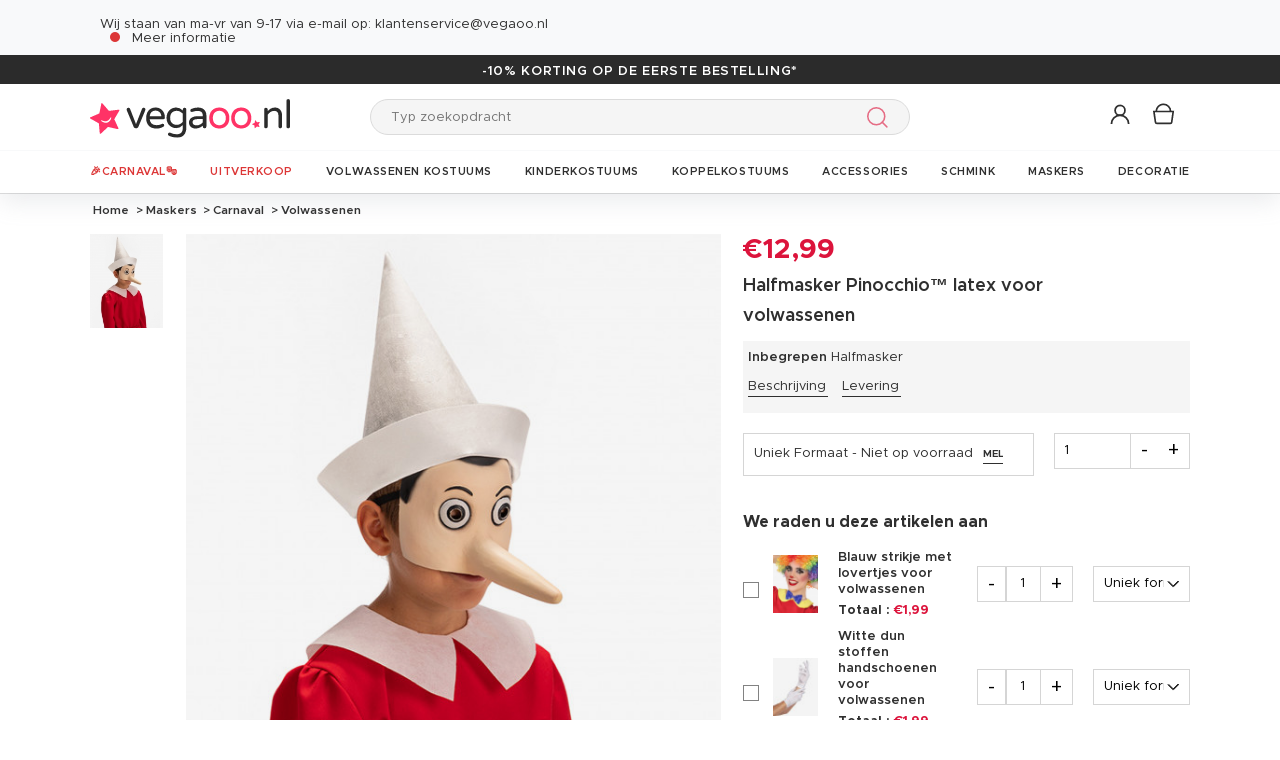

--- FILE ---
content_type: text/html; charset=UTF-8
request_url: https://www.vegaoo.nl/p-333125-halfmasker-pinocchio-latex-voor-volwassenen.html
body_size: 42823
content:
<!DOCTYPE html>
<html lang="nl">
    <head data-site_lg="12"
          data-code_iso="NLD"
          data-locale="nl-NL"
          data-is_connected="0"
          data-auth_method=""
    >
        <meta charset="UTF-8;" />
        <meta name="msvalidate.01" content="58BC1B7022D1CB999463A6373C0E01D5" />
        <link rel="shortcut icon" href="/bundles/dgtmain/image/V5/favicon.png" />
        <link rel="apple-touch-icon" href="/bundles/dgtmain/image/V5/favicon.png"/>
        <meta name="viewport" content="width=device-width, initial-scale=1.0, maximum-scale=5.0" />
                        <meta name="facebook-domain-verification" content="zmxr3zebvwduppy6v75uod3mtlgl7j">
        
                    <title>Halfmasker Pinocchio™ latex voor volwassenen - Vegaoo</title>
<meta name="description" content="Halfmasker Pinocchio™ latex voor volwassenen: DitPinokkio halfmasker&trade; voor volwassenenis officieel gelicentieerd&nbsp;Fondazione Collodi&trade;&nbsp;(hoed en top niet inbegrepen).&nbsp;Dit halfmasker is gemaakt van latex. Het wordt op zijn...">
    <link rel="alternate" hreflang="fr" href="https://www.deguisetoi.fr/p-333125-demi-masque-latex-pinocchio-adulte.html" />
    <link rel="alternate" hreflang="es" href="https://www.vegaoo.es/p-333125-mascara-latex-de-pinocho-adulto.html" />
    <link rel="alternate" hreflang="it" href="https://www.vegaoo.it/p-333125-maschera-di-pinocchio-in-lattice.html" />
    <link rel="alternate" hreflang="de" href="https://www.vegaoo.de/p-333125-pinocchio-augenmaske-kostuem-accessoire-fuer-kinder-fasching-beigefarben.html" />
    <link rel="alternate" hreflang="fr-be" href="https://www.deguisetoi.be/p-333125-demi-masque-latex-pinocchio-adulte.html" />
    <link rel="alternate" hreflang="nl-be" href="https://www.vegaoo.be/p-333125-halfmasker-pinocchio-latex-voor-volwassenen.html" />
    <link rel="alternate" hreflang="pt" href="https://www.vegaoo.pt/p-333125-meia-mascara-latex-pinocchio-adulto.html" />
    <link rel="alternate" hreflang="nl" href="https://www.vegaoo.nl/p-333125-halfmasker-pinocchio-latex-voor-volwassenen.html" />
    <link rel="alternate" hreflang="sv" href="https://www.vegaoo.se/p-333125-pinocchio-halvmask-av-latex-vuxen.html" />
    <link rel="alternate" hreflang="da" href="https://www.vegaoo.dk/p-333125-latex-maske-pinocchio-voksen.html" />
    <link rel="alternate" hreflang="fi" href="https://www.vegaoo.fi/p-333125-lateksinen-pinocchio-naamari-aikuiselle.html" />
    <link rel="alternate" hreflang="pl" href="https://www.vegaoo.pl/p-333125-polmaska-lateksowa-pinokio-dla-doroslych.html" />
    <link rel="alternate" hreflang="el" href="https://www.vegaoo.gr/p-333125-emimaska-latex-gia-enelikes-pinocchio.html" />
    <link rel="alternate" hreflang="fr-ch" href="https://www.deguisetoi.ch/p-333125-demi-masque-latex-pinocchio-adulte.html" />
    <link rel="canonical" href="https://www.vegaoo.nl/p-333125-halfmasker-pinocchio-latex-voor-volwassenen.html" />
<meta property="og:type" content="website" />
<meta property="og:title" content="Halfmasker Pinocchio™ latex voor volwassenen - Vegaoo" />
    <meta property="og:image" content="https://cdn.vegaoo.nl/images/rep_art/gra/333/1/333125/demi-masque-latex-pinocchio-adulte_333125.jpg" />
    <meta property="og:url" content="https://www.vegaoo.nl/p-333125-halfmasker-pinocchio-latex-voor-volwassenen.html" />
<meta property="og:description" content="Halfmasker Pinocchio™ latex voor volwassenen: DitPinokkio halfmasker&trade; voor volwassenenis officieel gelicentieerd&nbsp;Fondazione Collodi&trade;&nbsp;(hoed en top niet inbegrepen).&nbsp;Dit halfmasker is gemaakt van latex. Het wordt op zijn..." />
    <meta name="p:domain_verify" content="d83f976ede48a661163de4f42753d479" />
<meta name="robots" content="index, follow" />
    <meta name="theme-color" content="#f36"/>

        
                    <script type="application/ld+json">
{
    "@context"          : "https://schema.org",
    "@type"             : "Product",
    "sku"               : "333125",
    "description"       : "
	DitPinokkio halfmasker&amp;trade; voor volwassenenis officieel gelicentieerd&amp;nbsp;Fondazione Collodi&amp;trade;&amp;nbsp;(hoed en top niet inbegrepen).

	&amp;nbsp;

	Dit halfmasker is gemaakt van latex. Het wordt op zijn plaats gehouden door een zwarte elastische band. Het halfmasker vertegenwoordigt het houten gezicht van de jonge Pinocchio met zijn lange neus, die steeds langer wordt als hij liegt. Op ooghoogte zijn ronde openingen aanwezig om een goede zichtbaarheid te garanderen.

	&amp;nbsp;

	Met dit halfmasker om uw vermomming compleet te maken, zult u de mooiste poppen zijn op de dag van &lt; sterk&gt;carnavalof een verkleedfeestje met als thema de personages.
",
    "name"              : "Halfmasker Pinocchio™ latex voor volwassenen",
    "mpn"               : "751H",
    "image"             : [
                    "https://cdn.vegaoo.nl/images/rep_art/gra/333/1/333125/demi-masque-latex-pinocchio-adulte_333125.jpg"            ],
    "releaseDate"       : "2020-05-05",
            "material"          : "Latex",
                    "offers" : [
                            {
                    "@type"           : "Offer",
                    "sku"             : "306827",                    "availability"    : "https://schema.org/OutOfStock",
                    "price"           : "12.99",
                    "priceCurrency"   : "EUR",
                    "priceValidUntil" : "2026-02-02",
                    "url"             : "https://www.vegaoo.nl/p-333125-halfmasker-pinocchio-latex-voor-volwassenen.html"
                }                    ],
            "brand": {
        "@type": "Brand",
        "name": "vegaoo.nl"
    }
}
</script>

                    
                    

    <link rel="preload" as="image" href="https://cdn.vegaoo.nl/images/rep_art/moy_v5/333/1/333125/demi-masque-latex-pinocchio-adulte_333125.jpg" />

                    
    <script>
        var dataLayer = window.dataLayer || [];
    </script>

    
    <!-- Google Tag Manager -->
    <script>
        (function(w,d,s,l,i){w[l]=w[l]||[];w[l].push({'gtm.start':new Date().getTime(),event:'gtm.js'});var f=d.getElementsByTagName(s)[0],j=d.createElement(s),dl=l!='dataLayer'?'&l='+l:'';j.async=true;j.src='https://kiwi.vegaoo.nl/o0kwof3yuusj7z1.js?awl='+i.replace(/^GTM-/, '')+dl;f.parentNode.insertBefore(j,f);})(window,document,'script','dataLayer','GTM-KT37CK2');
        </script>
    <script>dataLayer.push({
            'event': 'axeptio_init_country',
            'country': "nl"
        })</script>
    <!-- End Google Tag Manager -->

        
                        <script type="text/javascript" >
    var DgtJsRoutes = {
                    'dgt_cms_node_popins-news': '/popin-news'
                    , 'dgt_cms_node_popins-click-and-collect': '/popin-click-and-collect'
                    , 'dgt_user_client_commandes': '/s/klanten-account/commandes'
                    , 'dgt_user_client_commande': '/s/klanten-account/commande'
                    , 'dgt_user_client_commandesuivi': '/s/klanten-account/commande/suivi'
                    , 'dgt_user_client_login': '/s/klanten-account/login'
                    , 'dgt_user_client_logout': '/s/klanten-account/logout'
                    , 'ajax_registration_validation': '/ajax_registration_validation/{group}/{value}'
                    , 'dgt_user_client_register': '/s/klanten-account/register'
                    , 'dgt_user_client_account': '/s/klanten-account'
                    , 'dgt_user_client_codes': '/s/klanten-account/my-vouchers'
                    , 'dgt_user_client_validate_first_step_fast_register': '/s/validatefirststepfastregister/{fastRegisterStep}'
                    , 'dgt_user_client_paysue': '/s/klanten-account/paysue'
                    , 'dgt_user_client_orderreturn': '/s/klanten-account/commande/return'
                    , 'dgt_user_client_commanderetourechange': '/s/klanten-account/commande/retourechange'
                    , 'dgt_user_client_commanderetourconfirmation': '/s/klanten-account/commande/retourconfirmation'
                    , 'dgt_user_client_retourbon': '/s/returnvoucher/{commande}/{retour}/{client}'
                    , 'dgt_user_client_commanderetoursuivi': '/s/klanten-account/commande/retoursuivi'
                    , 'dgt_user_client_commanderetoursuppr': '/s/klanten-account/commande/retoursuppr'
                    , 'dgt_user_client_commanderetourneproduit': '/s/klanten-account/commande/retourne-produit'
                    , 'dgt_user_client_bonretourcoliposte': '/s/klanten-account/commande/bon-retour-coliposte/{idCommande}'
                    , 'dgt_user_client_commanderetourlist': '/s/klanten-account/commande/returns'
                    , 'dgt_user_client_process_return_request': '/s/klanten-account/commande/process-returns'
                    , 'dgt_main_main_linkmoncompte': '/s/linkmoncompte'
                    , 'dgt_main_main_checkconnexioncharge': '/s/checkconnexioncharge'
                    , 'dgt_main_main_checkdevisencours': '/s/checkdevisencours'
                    , 'dgt_main_main_index': '/'
                    , 'dgt_main_menugauche': '/s/main/menugauche'
                    , 'get_routes': '/s/get_routes'
                    , 'dgt_cart_step_four': '/cart/5steps/4'
                    , 'dgt_cart_step_four_mobile': '/cart/52steps/4'
                    , 'dgt_cart_step_four_modepaiement': '/cart/getmodepaiement'
                    , 'dgt_cart_step_four_recappanier': '/cart/updaterecappanier'
                    , 'dgt_cart_step_four_valid_payment': '/cart/5steps/valid_payment'
                    , 'dgt_cart_cart_stepper': '/cart/{version}steps/{step}'
                    , 'dgt_cart_cart_supprimer': '/cart/supprimer/{id}'
                    , 'dgt_cart_cart_recalculer': '/cart/recalculer'
                    , 'dgt_cart_cart_update_ligne_panier': '/cart/update_ligne_panier'
                    , 'dgt_cart_cart_formcgv': '/cart/cgv'
                    , 'dgt_cart_cart_codereduction': '/cart/codereduction'
                    , 'dgt_cart_cart_client_info': '/cart/client_info'
                    , 'dgt_cart_cart_carrouselcart': '/cart/carrouselcart'
                    , 'dgt_cart_init_commande': '/cart/initcommande/{type}'
                    , 'dgt_cart_from_commande': '/cart/fromcommande/{orderId}'
                    , 'dgt_cart_cart_form_send_trustedshop_email': '/cart/send_trustedshop_email'
                    , 'dgt_cart_client_inscription': '/cart/inscription'
                    , 'dgt_cart_client_checkemail': '/cart/checkemail'
                    , 'dgt_cart_client_modifieradressefacturation': '/cart/modifieradressefacturation'
                    , 'dgt_cart_livraison_formpayslivraison': '/cart/pays'
                    , 'dgt_cart_livraison_formcplivraison': '/cart/formcplivraison'
                    , 'dgt_cart_livraison_formmodelivraison': '/cart/modelivraison'
                    , 'dgt_cart_livraison_formadresselivraison': '/cart/adresselivraison'
                    , 'dgt_cart_livraison_display_adresse_livraison': '/cart/display_adresse_livraison'
                    , 'dgt_cart_livraison_modifieradresselivrpointrelais': '/cart/modifieradresselivrpointrelais'
                    , 'dgt_cart_livraison_ajouteradresse': '/cart/ajouteradresse'
                    , 'dgt_cart_livraison_modifieradresse': '/cart/modifieradresse'
                    , 'dgt_cart_livraison_settypeadresselivraison': '/cart/settypeadresselivraison'
                    , 'dgt_cart_livraison_setpointrelais': '/cart/setpointrelais'
                    , 'dgt_cart_livraison_reset_relais': '/cart/resetrelais'
                    , 'dgt_cart_livraison_listpointrelais': '/cart/listpointrelais'
                    , 'dgt_cart_pickup_locations_postal': '/cart/pickup/locations/postal/{agencies}/{countryCode}/{postalCode}'
                    , 'dgt_cart_pickup_locations_coordinate': '/cart/pickup/locations/coordinates/{agencies}/{countryCode}/{longitude}/{latitude}'
                    , 'dgt_cart_paiement_formmodepaiementsitepays': '/cart/modepaiement'
                    , 'dgt_show_cart': '/cart/'
                    , 'dgt_show_express_button': '/cart/express_button'
                    , 'dgt_cart_express_connect': '/cart/express_connect/{service}-{method}'
                    , 'dgt_cart_paiement_retour_paiement': '/cart/retourpaiement'
                    , 'dgt_cart_postalcode_search': '/cart/postalcodesearch/{cp}/{country}/{formSource}'
                    , 'dgt_devis_start': '/s/devis/start'
                    , 'dgt_devis_display': '/s/devis'
                    , 'dgt_devis_valider': '/s/devis/valider'
                    , 'dgt_devis_setdatelivraisonsouhaitee': '/s/devis/setdatelivraisonsouhaitee'
                    , 'dgt_devis_emptycart': '/s/devis/emptycart/{emptyCart}'
                    , 'dgt_payment_payment_formcbinterne': '/paiement/{method}/formcbinterne'
                    , 'dgt_cart_paiement_klarna_init_session': '/paiement/klarna_init_session'
                    , 'dgt_cart_paiement_klarna_get_authorize_data': '/paiement/klarna_authorize_data'
                    , 'dgt_payment_payment_handle_adyen_form_cb_interne': '/paiement/handleadyenformcbinterne'
                    , 'dgt_contact_contact': '/s/contact'
                    , 'dgt_contact_contactform': '/s/contact/form'
                    , 'dgt_contact_contacttheme': '/s/contact/theme'
                    , 'dgt_contact_contactdetail': '/s/contact/detail'
                    , 'dgt_produit_produit_carrousellastvisitedproducts': '/produit/carrousellastvisitedproducts'
                    , 'dgt_produit_produit_grilletaille': '/produit/{idProduit}/grilletaille'
                    , 'dgt_produit_produit_popinalertedispo': '/produit/{idProduit}/{idReference}/popinalertedispo'
                    , 'dgt_produit_popinalertedisporupture': '/produit/{idReference}/popinalertedisporupture'
                    , 'dgt_produit_alertedispo': '/produit/{idProduit}/alertedispo'
                    , 'dgt_listing_multi_filter': '/listing/multifilter'
            };
</script>
    <script src="/bundles/dgtjsrouting/js/dgt_jsrouting.js"></script>

            
    <script type="text/javascript" src="/assets/js/a593b8a-e4fb31b.js"></script>

    <script type="text/javascript" src="/assets/js/bd2e51b-3722397.js"></script>

    <script type="text/javascript" src="/assets/js/0728941-bf440a8.js" defer></script>

    <script >
                        let isFbConnected = false;
        const fbLoginPath = "/s/connect/facebook";

        window.fbAsyncInit = function() {
            // init the FB JS SDK
            FB.init({
                appId      : '1820752998127133',                        // App ID from the app dashboard
                status     : true,                                 // Check Facebook Login status
                xfbml      : true,                                 // Look for social plugins on the page
                popin      : true,
                version    : 'v16.0'
            });

            FB.getLoginStatus( function(response) {
                if (response.status === 'connected') {
                    isFbConnected = true;
                } else {
                    if (AUTH.isConnected() && AUTH.authMethod() === 'Facebook') {
                        document.location = "/s/klanten-account/logout";
                    }
                }
            }, true);
        };

        // Load the SDK asynchronously
        (function(d, s, id){
            var js, fjs = d.getElementsByTagName(s)[0];
            if (d.getElementById(id)) {return;}
            js = d.createElement(s); js.id = id;
            js.src = "//connect.facebook.net/nl_NL/all.js";
            fjs.parentNode.insertBefore(js, fjs);
        }(document, 'script', 'facebook-jssdk'));


        function fbLogin() {
            if (isFbConnected) {
                document.location = fbLoginPath;
            } else {
                // not_authorized
                FB.login(function(response) {
                    if (response.authResponse) {
                        document.location = fbLoginPath;
                    }
                }, {scope: 'email'});
            }
        }
    </script>


        
            <script type="text/javascript" src="/assets/js/5e3442c-7536983.js" defer></script>
    
            <script data-main="/assets/bundles/dgtmain/js/require/main.js" src="/assets/js/e7e6a10-c4334e3.js"></script>
<script>
    need.config({
        rootUrl: ""
    });
</script>

                        <link href="/assets/css/bee788f-a73aed9.css" rel="stylesheet">

                                
            <link rel="stylesheet" href="/assets/css/f201997-e4fb31b.css" />
            <script type="application/ld+json">
    {
        "@context": "https://schema.org",
        "@type": "Organization",
        "name": "vegaoo.nl",
        "url": "https://www.vegaoo.nl/",
        "logo": "https://cdn.vegaoo.nl/public/images/layout/12/logo.gif",
        "contactPoint": [{
            "@type": "ContactPoint",
            "telephone": "",
            "contactType": "customer support"
        }]
                , "aggregateRating": {
            "@type": "AggregateRating",
            "ratingValue": "3.76",
            "bestRating": "5",
            "reviewCount": "3257"
        }
            }
</script>
    </head>

        
    <body
            data-page-type="produit"          data-tags="ga4" data-trigger="onload" data-event="page_view" data-event-data="{&quot;environnement&quot;:&quot;prod&quot;,&quot;langue&quot;:&quot;nl&quot;,&quot;country&quot;:&quot;NL&quot;,&quot;page_category&quot;:&quot;Product&quot;}"
          class="
                                                                             NLD
                    
                                     page-product "
          data-version="V5"
    >
<span
    id="shipping_data"
    style="display: none"
    data-shipping_date_before_limit="1770084000"
    data-shipping_date_after_limit="1770148800"
    data-hour_limit="16"
    data-tomorrow="1770000602"
    data-locale="nl_NL"
></span>

                    
    <!-- Google Tag Manager (noscript) -->
    <noscript><iframe src="https://kiwi.vegaoo.nl/ns.html?id=GTM-KT37CK2" height="0" width="0" style="display:none;visibility:hidden"></iframe></noscript>
    <!-- End Google Tag Manager -->

        
        <svg style="position: absolute; width: 0; height: 0; overflow: hidden;" version="1.1" xmlns="http://www.w3.org/2000/svg" xmlns:xlink="http://www.w3.org/1999/xlink">
    <defs>
        <symbol id="icon-tiktok-KM" viewBox="0 0 2500 2500">
            <title>Tiktok</title>
            <path d="M2202.38,0H297.62C133.51,0,0,133.51,0,297.62V2202.38C0,2366.49,133.51,2500,297.62,2500H2202.38c164.11,0,297.62-133.51,297.62-297.62V297.62C2500,133.51,2366.49,0,2202.38,0M1964.64,1090.65q-20.48,2-41.07,2.09a445.94,445.94,0,0,1-373.15-201.67V1577.8c0,280.32-227.25,507.56-507.56,507.56S535.3,1858.12,535.3,1577.8s227.24-507.56,507.56-507.56h0c10.59,0,21,1,31.37,1.61V1322c-10.42-1.25-20.66-3.15-31.37-3.15-143.07,0-259,116-259,259s116,259,259,259,269.46-112.73,269.46-255.83l2.5-1166.31h239.29c22.56,214.58,195.58,382.19,410.77,397.92v278" />
        </symbol>
        <symbol id="icon-tiktok-DGT" viewBox="0 0 2500 2500">
            <title>Tiktok</title>
            <path d="M2202.38 0H297.62C133.51 0 0 133.51 0 297.62V2202.38C0 2366.49 133.51 2500 297.62 2500H2202.38c164.11 0 297.62-133.51 297.62-297.62V297.62C2500 133.51 2366.49 0 2202.38 0M1964.64 1090.65q-20.48 2-41.07 2.09a445.94 445.94 0 0 1-373.15-201.67V1577.8c0 280.32-227.25 507.56-507.56 507.56S535.3 1858.12 535.3 1577.8s227.24-507.56 507.56-507.56h0c10.59 0 2  1 31.37 1.61V1322c-10.42-1.25-20.66-3.15-31.37-3.15-143.07 0-259 116-259 259s116 259 259 259 269.46-112.73 269.46-255.83l2.5-1166.31h239.29c22.56 214.58 195.58 382.19 410.77 397.92v278" />
        </symbol>
        <symbol id="icon-pinterest" viewBox="0 0 24 24">
            <title>Pinterest</title>
            <path d="M12 0a12 12 0 0 0-4.37 23.17c-.1-.95-.2-2.4.04-3.44l1.4-5.96s-.35-.72-.35-1.78c0-1.67.96-2.92 2.17-2.92 1.02 0 1.52.77 1.52 1.7 0 1.02-.66 2.56-1 3.99-.28 1.2.6 2.17 1.78 2.17 2.13 0 3.77-2.25 3.77-5.5 0-2.87-2.06-4.88-5.01-4.88a5.2 5.2 0 0 0-5.42 5.2c0 1.04.4 2.14.9 2.74.1.12.1.23.08.35l-.34 1.36c-.05.22-.17.27-.4.16-1.5-.7-2.43-2.89-2.43-4.65 0-3.78 2.75-7.26 7.92-7.26 4.17 0 7.4 2.97 7.4 6.93 0 4.14-2.6 7.46-6.22 7.46-1.22 0-2.36-.63-2.75-1.37l-.75 2.85c-.27 1.04-1 2.35-1.5 3.15A12.03 12.03 0 0 0 24 12 12 12 0 0 0 12 0z" fill-rule="evenodd" clip-rule="evenodd"/>
        </symbol>
        <symbol id="icon-twitter" viewBox="0 0 24 24">
            <title>Twitter</title>
            <path d="M24 4.557c-.883.392-1.832.656-2.828.775 1.017-.609 1.798-1.574 2.165-2.724-.951.564-2.005.974-3.127 1.195-.897-.957-2.178-1.555-3.594-1.555-3.179 0-5.515 2.966-4.797 6.045-4.091-.205-7.719-2.165-10.148-5.144-1.29 2.213-.669 5.108 1.523 6.574-.806-.026-1.566-.247-2.229-.616-.054 2.281 1.581 4.415 3.949 4.89-.693.188-1.452.232-2.224.084.626 1.956 2.444 3.379 4.6 3.419-2.07 1.623-4.678 2.348-7.29 2.04 2.179 1.397 4.768 2.212 7.548 2.212 9.142 0 14.307-7.721 13.995-14.646.962-.695 1.797-1.562 2.457-2.549z"/>
        </symbol>
        <symbol id="icon-youtube" viewBox="0 0 24 24">
            <title>Youtube</title>
            <path d="M19.615 3.184c-3.604-.246-11.631-.245-15.23 0-3.897.266-4.356 2.62-4.385 8.816.029 6.185.484 8.549 4.385 8.816 3.6.245 11.626.246 15.23 0 3.897-.266 4.356-2.62 4.385-8.816-.029-6.185-.484-8.549-4.385-8.816zm-10.615 12.816v-8l8 3.993-8 4.007z"/>
        </symbol>
        <symbol id="icon-facebook" viewBox="0 0 24 24">
            <title>Facebook</title>
            <path d="M22.675 0h-21.35c-.732 0-1.325.593-1.325 1.325v21.351c0 .731.593 1.324 1.325 1.324h11.495v-9.294h-3.128v-3.622h3.128v-2.671c0-3.1 1.893-4.788 4.659-4.788 1.325 0 2.463.099 2.795.143v3.24l-1.918.001c-1.504 0-1.795.715-1.795 1.763v2.313h3.587l-.467 3.622h-3.12v9.293h6.116c.73 0 1.323-.593 1.323-1.325v-21.35c0-.732-.593-1.325-1.325-1.325z"/>
        </symbol>
        <symbol id="icon-instagram" viewBox="0 0 24 24">
            <title>Instagram</title>
            <path d="M12 2.16c3.2 0 3.58.01 4.85.07 3.25.15 4.77 1.7 4.92 4.92.06 1.27.07 1.65.07 4.85 0 3.2-.01 3.58-.07 4.85-.15 3.23-1.66 4.77-4.92 4.92-1.27.06-1.64.07-4.85.07a83 83 0 0 1-4.85-.07c-3.26-.15-4.77-1.7-4.92-4.92A82.98 82.98 0 0 1 2.16 12a84 84 0 0 1 .07-4.85c.15-3.23 1.67-4.77 4.92-4.92A84.4 84.4 0 0 1 12 2.16zM12 0C8.74 0 8.33.01 7.05.07 2.7.27.27 2.7.07 7.05A84.29 84.29 0 0 0 0 12c0 3.26.01 3.67.07 4.95.2 4.36 2.62 6.78 6.98 6.98 1.28.06 1.7.07 4.95.07 3.26 0 3.67-.01 4.95-.07 4.35-.2 6.78-2.62 6.98-6.98.06-1.28.07-1.7.07-4.95 0-3.26-.01-3.67-.07-4.95C23.73 2.7 21.3.27 16.95.07A84.33 84.33 0 0 0 12 0zm0 5.84a6.16 6.16 0 1 0 0 12.32 6.16 6.16 0 0 0 0-12.32zM12 16a4 4 0 1 1 0-8 4 4 0 0 1 0 8zm6.4-11.85a1.44 1.44 0 1 0 0 2.89 1.44 1.44 0 0 0 0-2.89z"/>
        </symbol>
        <symbol id="icon-location" viewBox="0 0 24 24">
            <title>Location</title>
            <path d="M5.000,6.875 C3.964,6.875 3.125,6.036 3.125,5.000 C3.125,3.964 3.964,3.125 5.000,3.125 C6.036,3.125 6.875,3.964 6.875,5.000 C6.875,6.036 6.036,6.875 5.000,6.875 ZM5.000,0.000 C2.376,0.000 -0.000,2.127 -0.000,4.751 C-0.000,7.375 2.168,10.508 5.000,15.000 C7.832,10.508 10.000,7.375 10.000,4.751 C10.000,2.127 7.624,0.000 5.000,0.000 Z"/>
        </symbol>
        <symbol id="icon-cross" viewBox="0 0 24 24">
            <title>Close</title>
            <path d="M24 21.6L21.6 24 12 14.4 2.4 24 0 21.6 9.6 12 0 2.4 2.4 0 12 9.6 21.6 0 24 2.4 14.4 12l9.6 9.6z"/>
        </symbol>
        <symbol id="icon-cross-alternate" viewBox="0 0 24 24">
            <title>Close alternate</title>
            <path d="M23.31,1.69A.92.92,0,0,0,22,.43l-9.71,10.3L1.54.61A.92.92,0,0,0,.25.65a.91.91,0,0,0,0,1.29L11,12.06l-9.47,10a.91.91,0,0,0,1.33,1.25l9.47-10,10.11,9.54a.92.92,0,1,0,1.26-1.34L13.6,12Z" transform="translate(0)" style="fill-rule:evenodd"/>
        </symbol>
        <symbol id="icon-search" viewBox="0 0 22 22">
            <title>Search</title>
            <circle fill="none" stroke="currentColor" stroke-linecap="round" stroke-linejoin="round" stroke-width="1.5" cx="8.87" cy="8.87" r="8.12"/>
            <line fill="none" stroke="currentColor" stroke-linecap="round" stroke-linejoin="round" stroke-width="1.5" x1="19.02" y1="19.02" x2="14.6" y2="14.6"/>
        </symbol>
        <symbol id="icon-arrow" viewBox="0 0 24 24">
            <title>Arrow</title>
            <path d="M24 12l-6.5 6.5-1.1-1.1 4.3-4.3H.1v-1.5h21.3l-5-5 1.1-1.1 5.4 5.4L24 12z"/>
        </symbol>
        <symbol id="icon-heart" viewBox="-1 -1 26 26">
            <title>Heart</title>
            <path stroke-width="2" d="M11.23 20.73c-.2-.13-.55-.39-1.2-.98-1.26-1.2-3.53-3.62-7.69-8.48l-.01-.01-.01-.01a6.46 6.46 0 01-1.69-4.4c0-1.68.6-3.24 1.7-4.41a5.44 5.44 0 018.5.48l.5.67.5-.67c.13-.16.26-.33.42-.48a5.43 5.43 0 018.09 0 6.38 6.38 0 011.7 4.41c0 1.68-.6 3.24-1.7 4.41v.01l-.01.01a126.39 126.39 0 01-7.69 8.47c-.63.59-1 .87-1.18.98h-.23z"/>
        </symbol>
        <symbol id="icon-star" viewBox="-1 -1 24 24">
            <path fill="currentColor" stroke-width="2" stroke-miterlimit="10" d="M9.79.84l2.23,4.52c.09.18.26.3.46.33l4.99.72c.5.07.7.69.34,1.04l-3.61,3.52c-.14.14-.21.34-.17.54l.85,4.97c.09.5-.44.88-.88.64l-4.46-2.35c-.18-.09-.39-.09-.57,0l-4.46,2.35c-.45.23-.97-.14-.88-.64l.85-4.97c.03-.2-.03-.4-.17-.54L.68,7.45c-.36-.35-.16-.96.34-1.04l4.99-.72c.2-.03.37-.15.46-.33L8.7.84c.22-.45.87-.45,1.09,0Z"/>
        </symbol>
        <symbol id="icon-star-empty" viewBox="-1 -1 24 24">
            <path fill="none" stroke-width="2" stroke-miterlimit="10" d="M9.79.84l2.23,4.52c.09.18.26.3.46.33l4.99.72c.5.07.7.69.34,1.04l-3.61,3.52c-.14.14-.21.34-.17.54l.85,4.97c.09.5-.44.88-.88.64l-4.46-2.35c-.18-.09-.39-.09-.57,0l-4.46,2.35c-.45.23-.97-.14-.88-.64l.85-4.97c.03-.2-.03-.4-.17-.54L.68,7.45c-.36-.35-.16-.96.34-1.04l4.99-.72c.2-.03.37-.15.46-.33L8.7.84c.22-.45.87-.45,1.09,0Z"/>
        </symbol>
        <symbol id="icon-star-half" viewBox="-1 -1 24 24">
            <path fill="currentColor" stroke-width="2" d="M9.24,14.7c-.1,0-.19.02-.28.07l-4.46,2.35c-.45.23-.97-.14-.88-.64l.85-4.97c.03-.2-.03-.4-.17-.54L.68,7.45c-.36-.35-.16-.96.34-1.04l4.99-.72c.2-.03.37-.15.46-.33L8.7.84c.11-.23.33-.34.55-.34v14.2Z"/>
            <path fill="none" stroke-width="2" stroke-miterlimit="10"  d="M9.79.84l2.23,4.52c.09.18.26.3.46.33l4.99.72c.5.07.7.69.34,1.04l-3.61,3.52c-.14.14-.21.34-.17.54l.85,4.97c.09.5-.44.88-.88.64l-4.46-2.35c-.18-.09-.39-.09-.57,0l-4.46,2.35c-.45.23-.97-.14-.88-.64l.85-4.97c.03-.2-.03-.4-.17-.54L.68,7.45c-.36-.35-.16-.96.34-1.04l4.99-.72c.2-.03.37-.15.46-.33L8.7.84c.22-.45.87-.45,1.09,0Z"/>
        </symbol>
        <symbol id="icon-grid-size" viewBox="-1 0 40 19">
            <path fill="none" stroke="#2b2b2b" stroke-linecap="round" stroke-linejoin="round" stroke-width="1.4" d="M12.7,3.77c0-.08-.01-.16-.01-.24,0-1.54,1.24-2.78,2.78-2.78s2.78,1.24,2.78,2.78-1.24,2.78-2.78,2.78h-.05v2.14l14.71,7.13c1.14.47.81,2.17-.43,2.17H1.88c-1.24,0-1.57-1.71-.42-2.17l11.03-6.16"/>
        </symbol>
        <symbol id="icon-cart" viewBox="0 0 24 24">
            <path fill="none" stroke-miterlimit="10" stroke-width="1.5" d="M17.97,7.57l-1.36,9.52c-.09.6-.6,1.05-1.21,1.05H3.41c-.61,0-1.13-.41-1.21-1.05L.8,7.57h17.11Z"/>
            <path fill="none" stroke-miterlimit="10" stroke-width="1.5" d="M15.62,7.57s0-.05,0-.08c0-3.51-2.85-6.36-6.36-6.36S2.91,3.98,2.91,7.49c0,.03,0,.05,0,.08"/>
         </symbol>
        <symbol id="icon-credit-card" viewBox="0 0 24 24">
            <path d="M1.66,5H22.35a.83.83,0,0,1,.83.82v.83H.83V5.79A.83.83,0,0,1,1.66,5ZM.83,7.45H23.18V9.1H.83Zm0,2.48v8.28a.83.83,0,0,0,.83.83H22.35a.83.83,0,0,0,.83-.83V9.93ZM0,5.79A1.65,1.65,0,0,1,1.66,4.14H22.35A1.65,1.65,0,0,1,24,5.79V18.21a1.65,1.65,0,0,1-1.65,1.65H1.66A1.65,1.65,0,0,1,0,18.21Zm4.14,8.28h9.93v1.66H4.14Zm-.83,0a.83.83,0,0,1,.83-.83h9.93a.83.83,0,0,1,.83.83v1.66a.83.83,0,0,1-.83.82H4.14a.83.83,0,0,1-.83-.82Z" style="fill-rule:evenodd"/>
        </symbol>
        <symbol id="icon-exchange" viewBox="0 0 24 24">
            <path d="M7,.88A.52.52,0,0,0,6.3.15L1.89,4.56a.52.52,0,0,0,0,.73L6.3,9.7A.52.52,0,1,0,7,9L3.49,5.44H21.74a.52.52,0,1,0,0-1H3.49ZM17.7,14.3A.52.52,0,0,0,17,15l3.54,3.53H2.26a.52.52,0,1,0,0,1H20.51L17,23.12a.52.52,0,0,0,.73.73l4.41-4.41a.52.52,0,0,0,0-.73Z" style="fill-rule:evenodd"/>
        </symbol>
        <symbol id="icon-cheque" viewBox="0 0 24 24">
            <path d="M.11,12.16a.33.33,0,0,1,0-.47L1.2,10.42V6.9a.67.67,0,0,1,.67-.67h3l1-1.09a.33.33,0,0,1,.5.44l-.57.65h.37l.37-.42a.33.33,0,0,1,.47,0,.34.34,0,0,1,0,.45h16.3A.67.67,0,0,1,24,6.9V18.3a.67.67,0,0,1-.67.67H1.87a.67.67,0,0,1-.67-.67V12.85a.33.33,0,0,1-.42,0,.34.34,0,0,1,0-.47l.45-.51v-.42l-.61.7A.35.35,0,0,1,.11,12.16Zm1.76-.06v6.2H23.33V6.9H6.44ZM5.55,6.9,1.87,11.09v-.42L5.18,6.9ZM1.87,9.65,4.29,6.9H1.87Zm2.35,2.62a.34.34,0,0,0,0,.67h8.72a.34.34,0,0,0,0-.67ZM3.89,16a.33.33,0,0,1,.33-.33h11.4a.34.34,0,0,1,0,.67H4.22A.34.34,0,0,1,3.89,16Zm13.74-.33a.34.34,0,0,0,0,.67H21a.34.34,0,1,0,0-.67Z" transform="translate(0)" style="fill-rule:evenodd"/>
        </symbol>
        <symbol id="icon-mandat" viewBox="0 0 24 24">
            <path d="M14.72.91H9.28V3.62h5.44ZM8.38.91v.45H3.85A1.36,1.36,0,0,0,2.49,2.72V22.64A1.36,1.36,0,0,0,3.85,24h16.3a1.36,1.36,0,0,0,1.36-1.36V2.72a1.36,1.36,0,0,0-1.36-1.36H15.62V.91a.9.9,0,0,0-.9-.91H9.28A.9.9,0,0,0,8.38.91ZM3.85,2.26H8.38V3.62a.9.9,0,0,0,.9.91h5.44a.9.9,0,0,0,.9-.91V2.26h4.53a.46.46,0,0,1,.45.46V22.64a.46.46,0,0,1-.45.46H3.85a.46.46,0,0,1-.45-.46V2.72A.46.46,0,0,1,3.85,2.26ZM6.11,8.69a.37.37,0,0,1,.37-.36H17.34a.37.37,0,0,1,.37.36.38.38,0,0,1-.37.37H6.48A.38.38,0,0,1,6.11,8.69Zm0,3.63A.37.37,0,0,1,6.48,12H17.34a.36.36,0,1,1,0,.72H6.48A.37.37,0,0,1,6.11,12.32Zm.37,3.26a.36.36,0,1,0,0,.72H17.34a.36.36,0,1,0,0-.72Zm-.37,4a.37.37,0,0,1,.37-.36H17.34a.37.37,0,0,1,.37.36.38.38,0,0,1-.37.37H6.48A.38.38,0,0,1,6.11,19.56Z" style="fill-rule:evenodd"/>
        </symbol>
        <symbol id="icon-user" viewBox="-1 -1 26 26">
            <g fill="none" stroke-miterlimit="10" stroke-width="2">
              <circle cx="10.34" cy="6.2" r="5.57"/>
              <path d="M20.06 21.48a9.71 9.71 0 00-19.42 0"/>
            </g>
        </symbol>
        <symbol id="icon-arrow-small" viewBox="0 0 24 24">
            <path d="M18.2 12l-1.4 1.5-9.7 10L5.8 22l9.7-10L5.8 2 7.2.5l9.7 10 1.3 1.5z"/>
        </symbol>
        <symbol id="icon-play" viewBox="0 0 24 24">
            <path d="M2.14 24V0l19.72 12L2.14 24zM4.31 3.89v16.22L17.63 12 4.31 3.89z"/>
        </symbol>
        <symbol id="icon-play-full" viewBox="0 0 24 24">
            <path d="M2.77,24V0L21.23,11.43Z"/>
        </symbol>
        <symbol id="icon-download" viewBox="0 0 24 24">
            <path d="M21.21 18.47v3.48H2.79v-3.48H1v5.27h22v-5.27zm-4-7.63l-1.27-1.27-3.04 3.05V0h-1.8v12.62L8.06 9.57l-1.27 1.27L12 16.05z"/>
        </symbol>
        <symbol id="icon-email" viewBox="0 0 24 24">
            <path d="M.3 3.5v16.7h23.4V3.5H.3zm19.2 1.9L12 10.6 4.5 5.4h15zM2.3 18.1V6.4L12 13l9.7-6.6v11.8s-19.4 0-19.4-.1z"/>
        </symbol>
        <symbol id="icon-share" viewBox="0 0 24 24">
            <circle fill="none" stroke="#2b2b2b" stroke-linejoin="round" stroke-linecap="round" stroke-width="1.5" cx="15.75" cy="3.75" r="3"/>
            <circle fill="none" stroke="#2b2b2b" stroke-linejoin="round" stroke-linecap="round" stroke-width="1.5" cx="3.75" cy="10.75" r="3"/>
            <circle fill="none" stroke="#2b2b2b" stroke-linejoin="round" stroke-linecap="round" stroke-width="1.5" cx="15.75" cy="17.75" r="3"/>
            <line fill="none" stroke="#2b2b2b" stroke-linejoin="round" stroke-linecap="round" stroke-width="1.5" x1="6.34" y1="12.26" x2="13.17" y2="16.24"/>
            <line fill="none" stroke="#2b2b2b" stroke-linejoin="round" stroke-linecap="round" stroke-width="1.5" x1="13.16" y1="5.26" x2="6.34" y2="9.24"/>
        </symbol>
        <symbol id="icon-share-thicker" viewBox="0 0 24 24">
            <circle cx="16.95" fill="none" stroke-width="2" cy="19.78" r="2.83"/>
            <circle cx="7.05" fill="none" stroke-width="2" cy="11.3" r="2.83"/>
            <path d="M14.83,5.64,9.88,9.88" fill="none" stroke-width="2"/>
            <circle cx="16.95" fill="none" stroke-width="2" cy="4.22" r="2.83"/>
            <path d="M9.17,13.42l5.66,4.24" fill="none" stroke-width="2"/>
        </symbol>
        <symbol id="icon-checkmark" viewBox="0 0 24 24">
            <path stroke-width="2" d="M.61,12l8.11,8.55L23.4,3.46" style="fill:none;stroke-linecap:round;stroke-linejoin:round"/>
        </symbol>
        <symbol id="icon-checkmark-bold" viewBox="0 0 24 24">
            <path stroke-width="3" d="M.61,12l8.11,8.55L23.4,3.46" style="fill:none;stroke-linecap:round;stroke-linejoin:round"/>
        </symbol>
        <symbol id="icon-checkmark-bold-rounded" viewBox="0 0 55 55">
            <path stroke-width="5" d="M15 27.8485L23.8942 37.697L40 18" style="fill:none;stroke-linecap:round;stroke-linejoin:round"/>
        </symbol>
        <symbol id="icon-attach-file" viewBox="0 0 24 24">
            <path d="M16.8,7.68V19.2a4.8,4.8,0,0,1-9.6,0V3.36a3.36,3.36,0,1,1,6.72,0V19.2a1.92,1.92,0,0,1-3.84,0V3.36a.48.48,0,0,1,.48-.48.49.49,0,0,1,.48.48V19.2a1,1,0,0,0,1.92,0V3.36a2.4,2.4,0,0,0-4.8,0V19.2a3.84,3.84,0,0,0,7.68,0V7.68a.48.48,0,0,1,.48-.48A.49.49,0,0,1,16.8,7.68Z" />
        </symbol>
        <symbol id="icon-crosshair" viewBox="0 0 24 24">
            <path d="M12 23.797C5.495 23.797.203 18.505.203 12S5.495.203 12 .203 23.797 5.495 23.797 12 18.505 23.797 12 23.797zm0-22.594C6.046 1.203 1.203 6.046 1.203 12c0 5.953 4.843 10.797 10.797 10.797 5.953 0 10.797-4.844 10.797-10.797 0-5.954-4.844-10.797-10.797-10.797z"/><path  d="M17.084 11.435h-4.519V6.916h-1.13v4.519H6.916v1.13h4.519v4.519h1.13v-4.519h4.519z"/>
        </symbol>
        <symbol id="icon-house" viewBox="0 0 24 24">
            <title>House</title>
            <path d="M.615.941H0V22.971h14.067v.087h6.822v-.087H24V.941H.615zm20.273 20.8h1.881V5.125H1.231V21.74h12.836V11.437h6.822v10.304zm-1.16 0h-4.502v-9.143h4.502v9.143zM1.231 3.895V2.172h21.538v1.723H1.231zm1.985 7.77H11.676v6.121H3.216v-6.121zm1.198 1.198v3.724h6.063v-3.724H4.414z" fill-rule="evenodd" clip-rule="evenodd"/>
        </symbol>
        <symbol id="icon-double-arrow" viewBox="0 0 24 24">
            <title>Double Arrow</title>
            <path d="M7.029.875A.513.513 0 006.304.15l-4.41 4.41c-.2.2-.2.525 0 .725l4.41 4.41a.513.513 0 00.725-.725L3.494 5.436h18.249a.513.513 0 000-1.026H3.494L7.029.875zm10.667 13.429a.513.513 0 00-.725.725l3.535 3.535H2.256a.513.513 0 000 1.026h18.25l-3.535 3.535a.513.513 0 00.725.725l4.41-4.41a.514.514 0 000-.726l-4.41-4.41z" fill-rule="evenodd" clip-rule="evenodd"/>
        </symbol>
        <symbol id="icon-cardboard" viewBox="0 0 24 24">
            <title>cardboard</title>
            <path d="M8.924 0h-.205L.312 3.969c-.308.107-.308.536-.205.751L2.67 7.937.107 11.155c-.205.215-.103.644.205.751l2.563 1.287v6.329c0 .215.103.429.308.429l8.612 3.969c.103.107.308.107.41 0l8.612-3.969c.205-.107.308-.215.308-.429v-6.329l2.563-1.287c.308-.107.308-.536.205-.751L21.33 7.937l2.563-3.218c.205-.215.103-.644-.205-.751L15.281 0h-.205c-.103 0-.205.107-.308.107L12 3.218 9.334.107C9.232 0 9.027 0 8.924 0zm-.102 1.073l2.461 2.682-7.69 3.54-2.256-2.683 7.485-3.539zm6.459 0l7.485 3.647-2.256 2.681-7.69-3.54 2.461-2.788zm-3.178 3.432l7.485 3.432-7.485 3.432-7.485-3.432 7.485-3.432zm-8.51 4.076l7.69 3.54-2.461 2.682-7.485-3.433 2.256-2.789zm17.019 0l2.256 2.682-7.485 3.647-2.461-2.682 7.69-3.647zm-9.022 4.72v9.439L3.9 19.2v-5.578l4.819 2.36c.205.107.41 0 .513-.107l2.358-2.574zm1.025 0l2.256 2.574c.103.107.41.215.513.107l4.819-2.36V19.2l-7.69 3.54v-9.439h.102z"/>
        </symbol>
        <symbol id="icon-print" viewBox="0 0 24 24">
            <title>Print</title>
            <path d="M4.651 6.72V1.004h13.392V6.72H4.651zm-.126 0a.398.398 0 00-.171-.037v.037h.171zm-.878 0V.913c0-.266.128-.49.276-.638A.913.913 0 014.56 0h13.573c.266 0 .49.128.638.276s.276.372.276.638v5.75a.543.543 0 01.035.057h.901a2.85 2.85 0 012.83 2.83v8.843a2.85 2.85 0 01-2.83 2.83h-.768v1.601c.092.363-.119.674-.231.802a1.2 1.2 0 01-.301.248.922.922 0 01-.447.125H4.663c-.283 0-.564-.097-.774-.308a1.08 1.08 0 01-.308-.774v-1.694h-.564a2.85 2.85 0 01-2.83-2.83V9.55c0-1.613 1.254-2.949 2.852-2.83h.608zm14.897 0v-.036a.393.393 0 00-.171.037h.171zM3.581 15.206v4.882h-.564c-.92 0-1.694-.774-1.694-1.694V9.55c0-1.052.79-1.768 1.647-1.696l.047.002h16.966c.92 0 1.694.774 1.694 1.694v8.843c0 .92-.774 1.694-1.694 1.694h-.768v-4.882c0-.283-.097-.564-.308-.774a1.08 1.08 0 00-.774-.308H4.663c-.283 0-.564.097-.774.308a1.083 1.083 0 00-.308.775zm1.136.054v7.604H18.08V15.26H4.717zm1.69 2.517c0-.286.231-.517.517-.517h8.74a.516.516 0 110 1.034h-8.74a.518.518 0 01-.517-.517zm.517 2.362a.516.516 0 100 1.034h8.74a.516.516 0 100-1.034h-8.74z" fill-rule="evenodd" clip-rule="evenodd"/>
        <symbol id="icon-paypal" viewBox="0 0 24 24">
            <path d="M4.56,0,0,20.6H6.06l1.47-6.84h4.31A8.43,8.43,0,0,0,20.35,7C21.41,2.2,18,0,14.86,0ZM21.41,4.16a6.18,6.18,0,0,1,.45,4.32,8.36,8.36,0,0,1-8.51,6.76H9L7.53,22.08H3.87L3.46,24H9.52L11,17.16H15.3a8.43,8.43,0,0,0,8.51-6.76C24.5,7.2,23.24,5.16,21.41,4.16ZM9.69,4.2h3a2.11,2.11,0,0,1,2,2.84l0,.08,0,.16-.08.12-.08.16-.08.12-.08.12V8l-.09.12-.08.12L14,8.36,14,8.48l-.12.12-.12.12-.09.08-.12.08L13.39,9l-.12.08-.12.12L13,9.28l-.12.08-.16.08-.12.08-.13.08h-.12l-.12,0-.16,0-.12,0-.17,0-.12,0H8.47Z" />
        </symbol>
        <symbol id="icon-amazon-pay" viewBox="0 0 24 24">
            <path d="M0,14.75c.09-.17.2-.19.38-.1.41.22.81.45,1.23.66a22.72,22.72,0,0,0,5,1.84,23.06,23.06,0,0,0,2.48.47,22.16,22.16,0,0,0,3.73.2,20.19,20.19,0,0,0,2-.15A23.44,23.44,0,0,0,21.28,16a.55.55,0,0,1,.36-.05.32.32,0,0,1,.16.55,2.72,2.72,0,0,1-.38.29,14.6,14.6,0,0,1-3.91,1.9,17.81,17.81,0,0,1-3,.7,16.23,16.23,0,0,1-2.09.19H11a18.44,18.44,0,0,1-2-.21,18.15,18.15,0,0,1-3.16-.83A17.54,17.54,0,0,1,.17,15.06,1.24,1.24,0,0,1,0,14.83v-.08ZM6.2,4.43,6,4.45a3.28,3.28,0,0,0-1.5.6l-.28.22s0,0,0-.06,0-.22,0-.32-.12-.27-.3-.27H3.45c-.27,0-.32.06-.32.33v8.42a.2.2,0,0,0,.19.2h.83a.2.2,0,0,0,.2-.2v-3l.09.07a2.72,2.72,0,0,0,2.39.62A2.4,2.4,0,0,0,8.55,9.68,4.09,4.09,0,0,0,9,7.93a4.57,4.57,0,0,0-.32-2A2.33,2.33,0,0,0,6.92,4.49l-.39-.06ZM4.34,6.09A.15.15,0,0,1,4.41,6,2.68,2.68,0,0,1,6.2,5.44a1.43,1.43,0,0,1,1.32,1,3.92,3.92,0,0,1,.19,1.31A3.86,3.86,0,0,1,7.55,9a1.53,1.53,0,0,1-1.67,1.13,2.79,2.79,0,0,1-1.47-.55.15.15,0,0,1-.07-.13c0-.56,0-1.12,0-1.68S4.35,6.65,4.34,6.09Zm8.08-1.66-.11,0a5.49,5.49,0,0,0-1.14.16c-.24.06-.47.15-.7.23a.29.29,0,0,0-.21.3c0,.13,0,.27,0,.4s.08.24.27.19.61-.17.92-.23a4.21,4.21,0,0,1,1.46,0,.92.92,0,0,1,.66.33,1.1,1.1,0,0,1,.21.65c0,.33,0,.66,0,1a.13.13,0,0,1,0,.06h0a6.63,6.63,0,0,0-1.25-.19,3.21,3.21,0,0,0-1.31.15,1.93,1.93,0,0,0-1.16,1,2.13,2.13,0,0,0-.15,1.22,1.65,1.65,0,0,0,.84,1.26,2.26,2.26,0,0,0,1.49.21,3.24,3.24,0,0,0,1.58-.73l.06,0c0,.15.05.29.08.43a.22.22,0,0,0,.21.21h.64a.21.21,0,0,0,.19-.19V6.48a3.12,3.12,0,0,0,0-.52,1.56,1.56,0,0,0-.74-1.2,2.18,2.18,0,0,0-.86-.28l-.42-.05ZM13.8,9.49a.13.13,0,0,1-.06.12,2.87,2.87,0,0,1-1.47.59,1.23,1.23,0,0,1-.66-.07.79.79,0,0,1-.49-.52,1.27,1.27,0,0,1,0-.77.91.91,0,0,1,.64-.62,2.33,2.33,0,0,1,1-.09c.32,0,.65.09,1,.14.06,0,.08,0,.08.1v.57C13.8,9.12,13.79,9.31,13.8,9.49ZM24,14.63a.44.44,0,0,0-.36-.33,3.72,3.72,0,0,0-.82-.16,5.7,5.7,0,0,0-1.54.08,4,4,0,0,0-1.57.62.5.5,0,0,0-.15.14.29.29,0,0,0,0,.16s.09.07.15.07h.08l.92-.1a7.5,7.5,0,0,1,1.34,0,2.3,2.3,0,0,1,.57.11.39.39,0,0,1,.3.41,3.21,3.21,0,0,1-.14.92,16.47,16.47,0,0,1-.62,1.79.56.56,0,0,0,0,.12c0,.11,0,.19.16.16a.35.35,0,0,0,.19-.1A6.26,6.26,0,0,0,23,18a5.38,5.38,0,0,0,1-2.2c0-.15,0-.29.08-.44ZM18.81,9.74c-.5-1.42-1-2.84-1.52-4.25-.07-.23-.16-.45-.24-.67a.26.26,0,0,0-.25-.19h-.9c-.1,0-.15.08-.13.18a.85.85,0,0,0,.08.24c.76,1.93,1.54,3.86,2.32,5.78a.53.53,0,0,1,0,.46c-.13.29-.23.6-.36.89a.93.93,0,0,1-.6.53,1.74,1.74,0,0,1-.6,0l-.3,0c-.13,0-.2.05-.2.19a2.54,2.54,0,0,0,0,.39.31.31,0,0,0,.29.36,5,5,0,0,0,.66.08,1.65,1.65,0,0,0,1.55-.85,5.56,5.56,0,0,0,.37-.73c.93-2.38,1.84-4.75,2.77-7.13a1.41,1.41,0,0,0,.06-.22c0-.11,0-.17-.15-.17h-.78a.3.3,0,0,0-.3.21L20.52,5c-.46,1.32-.91,2.64-1.37,4-.1.28-.2.57-.3.88A.51.51,0,0,0,18.81,9.74Z"/>
        </symbol>
        <symbol id="icon-facebook-f" viewBox="0 0 24 24">
            <path d="M14.24,24V13.07h4.47l.65-4.26H14.24V6.14c0-1.2.48-2.12,2.55-2.12H19.5V.15c-.63,0-2.23-.14-4-.14C12.12-.18,9.17,2,9,4.81a4.38,4.38,0,0,0,0,.81V8.81H4.5v4.26H9V24Z" transform="translate(0 0)" style="fill-rule:evenodd"/>
        </symbol>
        <symbol id="icon-google" viewBox="0 0 24 24">
            <path d="M12.24,10.28H23.81a11.3,11.3,0,0,1,.19,2C24,19.13,19.31,24,12.24,24A12.11,12.11,0,0,1,0,12,12.11,12.11,0,0,1,12.24,0a11.86,11.86,0,0,1,8.21,3.14L17.12,6.27a7,7,0,0,0-4.88-1.85,7.58,7.58,0,1,0,0,15.16c4.85,0,6.67-3.42,7-5.18h-7Z"/>
        </symbol>
        <symbol id="icon-safe" viewBox="0 0 24 24">
            <path d="M12,1.12A4.56,4.56,0,0,0,7.43,5.69V7h9.14V5.69a4.72,4.72,0,0,0-1.3-3.27A4.7,4.7,0,0,0,12,1.12ZM6.32,5.69A5.68,5.68,0,0,1,12,0a5.83,5.83,0,0,1,4,1.61l0,0,0,0a5.83,5.83,0,0,1,1.61,4V7h1.09a2.81,2.81,0,0,1,2.84,2.84V21.16A2.82,2.82,0,0,1,18.77,24H5.22a2.83,2.83,0,0,1-2.84-2.84V9.81A2.82,2.82,0,0,1,5.22,7h1.1Zm.55,2.38h11.9a1.72,1.72,0,0,1,1.74,1.74V21.16a1.71,1.71,0,0,1-1.74,1.73H5.22a1.71,1.71,0,0,1-1.73-1.73V9.81A1.71,1.71,0,0,1,5.22,8.07ZM12,11.82A2.39,2.39,0,0,0,9.61,14.2a2.42,2.42,0,0,0,.74,1.71v2.32a1.65,1.65,0,1,0,3.3,0V15.91a2.26,2.26,0,0,0,.73-1.71A2.39,2.39,0,0,0,12,11.82ZM10.72,14.2a1.28,1.28,0,0,1,2.56,0,1.22,1.22,0,0,1-.53,1l-.21.17v2.83a.55.55,0,0,1-1.09,0V15.4l-.21-.17A1.37,1.37,0,0,1,10.72,14.2Z" transform="translate(0 -0.01)" style="fill-rule:evenodd"/>
        </symbol>
        <symbol id="icon-safe" viewBox="0 0 24 24">
            <path d="M12,1.12A4.56,4.56,0,0,0,7.43,5.69V7h9.14V5.69a4.72,4.72,0,0,0-1.3-3.27A4.7,4.7,0,0,0,12,1.12ZM6.32,5.69A5.68,5.68,0,0,1,12,0a5.83,5.83,0,0,1,4,1.61l0,0,0,0a5.83,5.83,0,0,1,1.61,4V7h1.09a2.81,2.81,0,0,1,2.84,2.84V21.16A2.82,2.82,0,0,1,18.77,24H5.22a2.83,2.83,0,0,1-2.84-2.84V9.81A2.82,2.82,0,0,1,5.22,7h1.1Zm.55,2.38h11.9a1.72,1.72,0,0,1,1.74,1.74V21.16a1.71,1.71,0,0,1-1.74,1.73H5.22a1.71,1.71,0,0,1-1.73-1.73V9.81A1.71,1.71,0,0,1,5.22,8.07ZM12,11.82A2.39,2.39,0,0,0,9.61,14.2a2.42,2.42,0,0,0,.74,1.71v2.32a1.65,1.65,0,1,0,3.3,0V15.91a2.26,2.26,0,0,0,.73-1.71A2.39,2.39,0,0,0,12,11.82ZM10.72,14.2a1.28,1.28,0,0,1,2.56,0,1.22,1.22,0,0,1-.53,1l-.21.17v2.83a.55.55,0,0,1-1.09,0V15.4l-.21-.17A1.37,1.37,0,0,1,10.72,14.2Z" transform="translate(0 -0.01)" style="fill-rule:evenodd"/>
        </symbol>
        <symbol id="icon-stick" viewBox="0 0 24 24">
            <path d="M15.05,4.71,15,1.54l-2.57,2a.53.53,0,0,1-.47.08L9,2.74l1.16,3a.51.51,0,0,1-.06.48L8.21,8.84l3.24-.16a.51.51,0,0,1,.43.2l1.91,2.52.77-3.05A.49.49,0,0,1,14.88,8l3-1.09L15.28,5.12A.51.51,0,0,1,15.05,4.71Z" transform="translate(0 0)" style="fill:none"/><path d="M19.32,6.62l-3.25-2.2L16,.5a.5.5,0,0,0-.29-.45.53.53,0,0,0-.54.06L12,2.6,8.26,1.45a.52.52,0,0,0-.53.14.51.51,0,0,0-.1.53L9.07,5.85,6.77,9.1a.52.52,0,0,0,0,.54.51.51,0,0,0,.47.27l4-.2,2.39,3.16a.52.52,0,0,0,.91-.18l1-3.83,3.73-1.33a.51.51,0,0,0,.33-.42A.51.51,0,0,0,19.32,6.62ZM14.88,8a.49.49,0,0,0-.32.35l-.77,3.05L11.88,8.88a.51.51,0,0,0-.43-.2l-3.24.16,1.85-2.62a.51.51,0,0,0,.06-.48L9,2.74l3,.91a.53.53,0,0,0,.47-.08l2.57-2,.07,3.17a.51.51,0,0,0,.23.41l2.64,1.79Z" transform="translate(0 0)" />
            <path d="M10.88,10.77a.51.51,0,0,0-.68.25L4.48,23.27a.51.51,0,0,0,.92.44l5.72-12.26A.51.51,0,0,0,10.88,10.77Z" transform="translate(0 0)" />
        </symbol>
        <symbol id="icon-etiquette" viewBox="0 0 27 27">
            <path fill="none" stroke-width="1" d="M16.16.66h0c-.96.03-1.88.43-2.56 1.11h0L1.88 13.56s0 0 0 0L16.16.66zm0 0L20.98.5s0 0 0 0a3.77 3.77 0 012.8 1.11L16.16.66zm-3 24.24h0l11.72-11.78c.6-.6.95-1.41.97-2.27L26.01 6h0a3.36 3.36 0 00-.97-2.46h0l-1.58-1.6h0A3.33 3.33 0 0021 .97h0l-4.83.15s0 0 0 0c-.85.03-1.65.38-2.25.99L2.2 13.89h0a1.66 1.66 0 000 2.33h0l8.63 8.68h0a1.64 1.64 0 002.33 0zm8.23-16.28h0a2.13 2.13 0 000-3h0a2.11 2.11 0 00-3.62 1.5 2.13 2.13 0 001.31 1.96 2.1 2.1 0 002.31-.46zM17.37 6.6a2.6 2.6 0 012.52-2.08 2.57 2.57 0 012.52 2.08 2.6 2.6 0 01-1.09 2.66 2.56 2.56 0 01-3.8-1.16c-.2-.48-.25-1-.15-1.5z"/>
        </symbol>
        <symbol id="icon-etiquette" viewBox="0 0 27 27">
            <path fill="none" stroke-width="1" d="M16.16.66h0c-.96.03-1.88.43-2.56 1.11h0L1.88 13.56s0 0 0 0L16.16.66zm0 0L20.98.5s0 0 0 0a3.77 3.77 0 012.8 1.11L16.16.66zm-3 24.24h0l11.72-11.78c.6-.6.95-1.41.97-2.27L26.01 6h0a3.36 3.36 0 00-.97-2.46h0l-1.58-1.6h0A3.33 3.33 0 0021 .97h0l-4.83.15s0 0 0 0c-.85.03-1.65.38-2.25.99L2.2 13.89h0a1.66 1.66 0 000 2.33h0l8.63 8.68h0a1.64 1.64 0 002.33 0zm8.23-16.28h0a2.13 2.13 0 000-3h0a2.11 2.11 0 00-3.62 1.5 2.13 2.13 0 001.31 1.96 2.1 2.1 0 002.31-.46zM17.37 6.6a2.6 2.6 0 012.52-2.08 2.57 2.57 0 012.52 2.08 2.6 2.6 0 01-1.09 2.66 2.56 2.56 0 01-3.8-1.16c-.2-.48-.25-1-.15-1.5z"/>
        </symbol>
        <symbol id="icon-van" viewBox="0 0 36 23">
            <path d="M35.64 12.55l-.04-.08-5-7.2a2.84 2.84 0 00-2.34-1.21h-4.5V2.7c0-1.5-1.26-2.71-2.8-2.71H3.35a2.76 2.76 0 00-2.8 2.7v15.55c0 1.13.94 2.04 2.1 2.04h1.48a3.5 3.5 0 003.45 2.7 3.5 3.5 0 003.44-2.7h14.92a3.5 3.5 0 003.44 2.7 3.5 3.5 0 003.45-2.7h.77c1.17 0 2.11-.91 2.11-2.03v-5.41a.65.65 0 00-.05-.24l-.03-.06zM28.26 5.4c.47 0 .91.23 1.17.6l4.27 6.16h-9.94V5.41h4.5zm-26.3-2.7c0-.75.63-1.36 1.4-1.36h17.6c.77 0 1.4.6 1.4 1.35v9.47H1.96V2.71zm0 15.55v-4.74h20.4v5.41H11.03a3.5 3.5 0 00-3.44-2.7 3.5 3.5 0 00-3.45 2.7H2.66a.7.7 0 01-.7-.67zm5.63 3.38a2.07 2.07 0 01-2.11-2.03c0-1.12.94-2.03 2.1-2.03 1.17 0 2.12.91 2.12 2.03 0 1.12-.95 2.03-2.11 2.03zm21.8 0a2.07 2.07 0 01-2.1-2.03c0-1.12.94-2.03 2.1-2.03 1.16 0 2.11.91 2.11 2.03 0 1.12-.95 2.03-2.1 2.03zm4.22-2.7h-.77a3.5 3.5 0 00-3.45-2.71 3.5 3.5 0 00-3.44 2.7h-2.19v-5.4h10.56v4.73a.7.7 0 01-.7.67z"/>
        </symbol>
        <symbol id="icon-smile" viewBox="0 0 26 25">
            <path d="M12.89 0a12.5 12.5 0 10.01 25.02A12.5 12.5 0 0012.9 0zm0 1.11a11.38 11.38 0 11.01 22.76 11.38 11.38 0 01-.01-22.76zM8.17 7.22a1.67 1.67 0 100 3.34 1.67 1.67 0 000-3.34zm9.44 0a1.67 1.67 0 100 3.34 1.67 1.67 0 000-3.34zm1.38 8.01a.57.57 0 00-.45.3 6.8 6.8 0 01-5.65 3.08 6.8 6.8 0 01-5.65-3.09.57.57 0 00-.52-.25c-.39.04-.62.55-.4.87a7.92 7.92 0 006.57 3.58 7.92 7.92 0 006.57-3.58c.26-.5-.03-.89-.47-.9z"/>
        </symbol>
        <symbol id="icon-phone" viewBox="0 0 25 25">
            <path fill="none" stroke-width="1" d="M1.44 3.02h0l.24-.25.02-.02.01-.02c.17-.2.36-.44.55-.64C3.13 1.2 3.92.5 5 .5c.92 0 1.85.5 2.86 1.8C9.2 4.03 9.53 5.15 9.43 6c-.1.87-.66 1.59-1.5 2.48l-.18.18-.14.14V9c0 .26.13.68.57 1.38.46.72 1.29 1.79 2.8 3.35a20.81 20.81 0 003.12 2.78c.7.48 1.13.61 1.4.64l.24.03.17-.18.2-.21c.85-.88 1.54-1.56 2.63-1.56.85 0 2 .52 3.31 1.63 1.13 1 1.62 1.89 1.75 2.78v.02h0c.06 1.45-1.04 2.5-1.97 3.35v.01l-.02.02-.4.38-.04.04-.03.03c-.46.57-1.16.89-2.25.89-2.5 0-6.97-1.72-11.85-6.75A27.1 27.1 0 011.4 8.9C.91 7.48.68 6.23.71 5.21c.01-1.02.28-1.74.73-2.19z"/>
        </symbol>
        <symbol id="icon-quick-add-to-cart" viewBox="0 0 25 25" fill="none">
            <rect fill="currentColor" stroke-width="0" width="25.51" height="25.51"/>
            <path fill="none" stroke="#fff" stroke-miterlimit="10" stroke-width="1.5" d="M13.76,21.08h-7.36c-.63,0-1.17-.47-1.25-1.09l-1.38-9.84h17.68l-.54,3.79"/>
            <path fill="none" stroke="#fff" stroke-miterlimit="10" stroke-width="1.5" d="M19.03,10.16s0-.06,0-.08c0-3.63-2.94-6.57-6.57-6.57s-6.57,2.94-6.57,6.57c0,.03,0,.06,0,.08"/>
            <line fill="none" stroke="#fff" stroke-miterlimit="10" stroke-width="1.5" x1="15.55" y1="18.92" x2="21.74" y2="18.92"/>
            <line fill="none" stroke="#fff" stroke-miterlimit="10" stroke-width="1.5" x1="18.65" y1="15.83" x2="18.65" y2="22.01"/>
        </symbol>
        <symbol id="icon-product-added-to-cart" viewBox="0 0 25 25">
            <rect stroke-width="0" fill="none" width="25.51" height="25.51"/>
            <path fill="none" stroke="#69CB67" stroke-miterlimit="10" stroke-width="1.5" d="M13.76,21.08h-7.9c-.63,0-1.17-.47-1.25-1.09l-1.38-9.84h17.68l-.52,3.61"/>
            <path fill="none" stroke="#69CB67" stroke-miterlimit="10" stroke-width="1.5" d="M18.49,10.16s0-.06,0-.08c0-3.63-2.94-6.57-6.57-6.57s-6.57,2.94-6.57,6.57c0,.03,0,.06,0,.08"/>
            <polyline fill="none" stroke="#69CB67" stroke-miterlimit="10" stroke-width="1.5" points="15.13 18.09 17.66 20.61 22.28 15.99"/>
        </symbol>
        <symbol id="icon-chrono" viewBox="0 0 24 24">
            <path fill="none" stroke-linecap="round" stroke="#2b2b2b" stroke-width="1.5" stroke-linejoin="round" d="M4.71,4.59c1.44-1.19,3.29-1.91,5.31-1.91,4.61,0,8.35,3.74,8.35,8.35s-3.74,8.35-8.35,8.35c-2.54,0-4.81-1.13-6.34-2.92"/>
            <line fill="none" stroke-linecap="round" stroke="#2b2b2b" stroke-width="1.5" stroke-miterlimit="10" x1=".75" y1="10.52" x2="6.29" y2="10.52"/>
            <line fill="none" stroke-linecap="round" stroke="#2b2b2b" stroke-width="1.5" stroke-miterlimit="10" x1="3.52" y1="7.23" x2="6.29" y2="7.23"/>
            <line fill="none" stroke-linecap="round" stroke="#2b2b2b" stroke-width="1.5" stroke-miterlimit="10" x1="3.52" y1="13.72" x2="6.29" y2="13.72"/>
            <polyline fill="none" stroke-linecap="round" stroke="#2b2b2b" stroke-width="1.5" stroke-linejoin="round" points="12.79 13.29 10.02 10.49 10.02 5.87"/>
            <line fill="none" stroke-linecap="round" stroke="#2b2b2b" stroke-width="1.5" stroke-miterlimit="10" x1="16.42" y1="3.57" x2="15.35" y2="4.64"/>
            <line fill="none" stroke-linecap="round" stroke="#2b2b2b" stroke-width="1.5" stroke-miterlimit="10" x1="9.07" y1=".98" x2="9.07" y2="2.68"/>
            <line fill="none" stroke-linecap="round" stroke="#2b2b2b" stroke-width="1.5" stroke-miterlimit="10" x1="11" y1=".98" x2="11" y2="2.68"/>
            <line fill="none" stroke-linecap="round" stroke="#2b2b2b" stroke-width="1.5" stroke-miterlimit="10" x1="7.99" y1=".75" x2="12.06" y2=".75"/>
            <line fill="none" stroke-linecap="round" stroke="#2b2b2b" stroke-width="1.5" stroke-miterlimit="10" x1="15.94" y1="2.09" x2="17.9" y2="4.05"/>
        </symbol>
        <symbol id="icon-chrono-white" viewBox="0 0 24 24">
            <path fill="none" stroke-linecap="round" stroke="#fff" stroke-width="1.5" stroke-linejoin="round" d="M4.71,4.59c1.44-1.19,3.29-1.91,5.31-1.91,4.61,0,8.35,3.74,8.35,8.35s-3.74,8.35-8.35,8.35c-2.54,0-4.81-1.13-6.34-2.92"/>
            <line fill="none" stroke-linecap="round" stroke="#fff" stroke-width="1.5" stroke-miterlimit="10" x1=".75" y1="10.52" x2="6.29" y2="10.52" />
            <line fill="none" stroke-linecap="round" stroke="#fff" stroke-width="1.5" stroke-miterlimit="10" x1="3.52" y1="7.23" x2="6.29" y2="7.23"/>
            <line fill="none" stroke-linecap="round" stroke="#fff" stroke-width="1.5" stroke-miterlimit="10" x1="3.52" y1="13.72" x2="6.29" y2="13.72"/>
            <polyline fill="none" stroke-linecap="round" stroke="#fff" stroke-width="1.5" stroke-linejoin="round" points="12.79 13.29 10.02 10.49 10.02 5.87"/>
            <line fill="none" stroke-linecap="round" stroke="#fff" stroke-width="1.5" stroke-miterlimit="10" x1="16.42" y1="3.57" x2="15.35" y2="4.64"/>
            <line fill="none" stroke-linecap="round" stroke="#fff" stroke-width="1.5" stroke-miterlimit="10" x1="9.07" y1=".98" x2="9.07" y2="2.68"/>
            <line fill="none" stroke-linecap="round" stroke="#fff" stroke-width="1.5" stroke-miterlimit="10" x1="11" y1=".98" x2="11" y2="2.68"/>
            <line fill="none" stroke-linecap="round" stroke="#fff" stroke-width="1.5" stroke-miterlimit="10" x1="7.99" y1=".75" x2="12.06" y2=".75"/>
            <line fill="none" stroke-linecap="round" stroke="#fff" stroke-width="1.5" stroke-miterlimit="10" x1="15.94" y1="2.09" x2="17.9" y2="4.05"/>
        </symbol>
        <symbol id="icon-burger" viewBox="0 0 23.37 16.25">
            <title>Burger</title>
            <path fill="none" stroke="#2b2b2b" stroke-linecap="round" stroke-linejoin="round" stroke-width="2" d="M1,-1h21.37M1,8.12h21.37M1,17.25h21.37"/>
        </symbol>
        <symbol id="icon-video" viewBox="0 0 25 33">
            <path stroke="#2b2b2b" stroke-width="1" stroke-linecap="round" stroke-linejoin="round" fill="none" d="M12.76,20.52c4.7,0,8.5-3.81,8.5-8.5S17.45,3.52,12.76,3.52,4.25,7.32,4.25,12.02s3.81,8.5,8.5,8.5ZM10.37,14.5v-4.87c0-.15.04-.29.09-.43.02-.04.04-.08.06-.13.03-.05.04-.1.07-.15.02-.03.05-.05.08-.07.05-.07.11-.12.18-.17.06-.05.12-.09.19-.13.07-.04.14-.06.21-.08.08-.02.16-.04.25-.05.04,0,.07-.02.1-.02.06,0,.11.02.16.03.05,0,.09,0,.14.02.14.04.28.09.4.18l3.49,2.44h0c.12.08.22.19.31.31,0,0,0,.02.01.03.05.08.08.17.11.26.02.06.06.12.07.19.02.08,0,.16,0,.24,0,.08.01.16,0,.24-.01.07-.05.13-.07.19-.03.09-.06.18-.11.26,0,0,0,.02-.01.03-.08.12-.19.22-.31.31h0s-3.49,2.44-3.49,2.44c-.12.09-.26.14-.41.18-.05.01-.09.01-.13.02-.06,0-.11.03-.17.03-.04,0-.07-.02-.11-.02-.08,0-.16-.02-.24-.05-.08-.02-.15-.05-.22-.09-.07-.03-.13-.08-.19-.13-.07-.05-.13-.11-.19-.18-.02-.03-.05-.04-.07-.07-.03-.05-.05-.1-.07-.15-.02-.04-.05-.08-.06-.13-.05-.14-.09-.28-.09-.43,0,0,0,0,0,0h0Z"/>
            <polygon stroke-width="0" fill="#2b2b2b" points="4.59 28.42 3.28 25.19 2.18 25.19 4.04 29.77 5.14 29.77 7.01 25.19 5.9 25.19 4.59 28.42"/>
            <rect stroke-width="0" fill="#2b2b2b" x="7.65" y="25.19" width=".98" height="4.58"/>
            <path stroke-width="0" fill="#2b2b2b" d="M12.57,25.49c-.4-.2-.85-.29-1.36-.29h-1.64v4.58h1.64c.51,0,.96-.1,1.36-.29s.71-.47.94-.82c.22-.35.34-.74.34-1.18s-.11-.83-.34-1.18c-.22-.35-.54-.62-.94-.81ZM12.65,28.2c-.13.21-.3.38-.53.5-.23.12-.48.18-.77.18h-.79v-2.79h.79c.29,0,.55.06.77.18s.4.28.53.5c.13.21.19.45.19.72s-.06.51-.19.72Z"/>
            <polygon stroke-width="0" fill="#2b2b2b" points="14.56 29.77 18.08 29.77 18.08 28.88 15.55 28.88 15.55 27.88 17.84 27.88 17.84 26.99 15.55 26.99 15.55 26.08 18.08 26.08 18.08 25.19 14.56 25.19 14.56 29.77"/>
            <path stroke-width="0" fill="#2b2b2b" d="M23.21,26.3c-.22-.36-.52-.65-.89-.87s-.78-.32-1.21-.32-.83.11-1.21.32-.67.5-.89.87c-.22.36-.33.75-.33,1.18s.11.81.33,1.18c.22.36.52.65.89.87s.77.32,1.21.32.83-.11,1.21-.32.67-.5.89-.87c.22-.36.33-.76.33-1.18s-.11-.81-.33-1.18ZM22.34,28.21c-.13.23-.3.41-.52.54-.22.14-.45.2-.71.2s-.48-.07-.7-.2c-.22-.14-.39-.32-.52-.54-.13-.23-.19-.47-.19-.73s.06-.5.19-.73.3-.41.52-.54c.22-.14.45-.2.7-.2s.49.07.71.2c.22.14.39.32.52.54.13.22.19.47.19.73s-.06.51-.19.73Z"/>
        </symbol>
        <symbol id="icon-slider" fill="none" stroke-width="1.5" viewBox="-1 -1 15 15">
            <path stroke="#2F2F2F" stroke-linecap="round" stroke-linejoin="round" d="M12 6.5L6.5 12 1 6.5"/>
        </symbol>
        <symbol id="icon-sort" viewBox="0 0 378.5 379.38">
            <g>
                <path fill="#2b2b2b" stroke-width="0" d="M378.02,115.31c1.17-4,.22-7.34-3.18-11.17-21.27-23.92-42.84-48.3-63.7-71.87-7.58-8.56-15.15-17.12-22.73-25.69C284.56,2.23,281.2.02,278.43,0c-2.78-.03-6.19,2.16-10.13,6.48-29.89,33.29-60.06,66.38-89.79,99.79-3.12,4.31-2.38,11.08,1.55,14.22,4.82,3.85,10.74,3.42,14.72-1.07,21.18-23.91,42.57-48.05,63.82-71.93l8.34-10.02c0,95.92,0,192.87,0,288.69-.11,4.95-.03,9.74,4.32,12.87,2.41,1.81,5.43,2.52,8.29,1.96,3.67-.72,8.55-2.73,8.55-11.77.01-95.47,0-196.48,0-292.29l9.08,10.47c1.08,1.42,3.2,4.35,4.21,5.67,17.47,19.78,35.05,39.46,52.49,59.26,2.36,2.74,4.59,5.33,7.04,7.5,6.03,5.58,14.89,3.44,17.09-4.54Z"/>
                <path fill="#2b2b2b" stroke-width="0" d="M.48,264.08c-1.18,4-.22,7.34,3.18,11.17,21.36,24.03,43.02,48.5,63.97,72.17,7.49,8.46,14.98,16.92,22.47,25.38,3.85,4.35,7.2,6.56,9.98,6.58,2.79.09,6.55-2.46,10.36-6.72,29.17-32.37,58.45-64.86,87.6-97.22,4.87-4.33,5.35-12.46.41-16.55-4.83-3.85-10.74-3.42-14.72,1.07-21.18,23.92-42.56,48.05-63.82,71.93l-8.34,9.02c0-95.42,0-192.41,0-287.69.11-4.95.04-9.73-4.32-12.87-2.41-1.81-5.43-2.52-8.29-1.96-3.67.72-8.55,2.73-8.56,11.77-.01,94.96,0,195.97,0,291.29l-9.07-9.49c-1.1-1.44-3.18-4.33-4.21-5.66-17.47-19.78-35.05-39.47-52.5-59.27-4.11-4.55-8.3-10.66-14.67-10.65-4.49.01-8.1,3.05-9.45,7.69Z"/>
            </g>
        </symbol>
        <symbol id="icon-filter" viewBox="0 0 19 15">
            <g>
                <path fill="#2b2b2b" stroke-width="0" d="M13.5,15c-1.8,0-3.2-1.3-3.5-3H.5c-.3,0-.5-.2-.5-.5s.2-.5.5-.5h9.5c.2-1.7,1.7-3,3.5-3s3.2,1.3,3.5,3h1.5c.3,0,.5.2.5.5s-.2.5-.5.5h-1.5c-.2,1.7-1.7,3-3.5,3ZM11,11.5c0,1.4,1.1,2.5,2.5,2.5s2.5-1.1,2.5-2.5-1.1-2.5-2.5-2.5-2.5,1.1-2.5,2.5ZM5.5,7c-1.8,0-3.2-1.3-3.5-3H.5c-.3,0-.5-.2-.5-.5s.2-.5.5-.5h1.5c.2-1.7,1.7-3,3.5-3s3.2,1.3,3.5,3h9.5c.3,0,.5.2.5.5s-.2.5-.5.5h-9.5c-.2,1.7-1.7,3-3.5,3ZM3,3.5c0,1.4,1.1,2.5,2.5,2.5s2.5-1.1,2.5-2.5-1.1-2.5-2.5-2.5-2.5,1.1-2.5,2.5Z"/>
            </g>
        </symbol>²
        <symbol id="icon-filter-active" viewBox="0 0 19 15.24">
            <g>
                <g>
                    <path fill="#2b2b2b" stroke-width="0" d="M13.5,15.24c-1.79,0-3.23-1.28-3.47-3H.5c-.28,0-.5-.22-.5-.5s.22-.5.5-.5h9.53c.24-1.72,1.67-3,3.47-3s3.23,1.28,3.47,3h1.53c.28,0,.5.22.5.5s-.22.5-.5.5h-1.53c-.24,1.72-1.67,3-3.47,3ZM11,11.74c0,1.42,1.08,2.5,2.5,2.5s2.5-1.08,2.5-2.5-1.08-2.5-2.5-2.5-2.5,1.08-2.5,2.5ZM5.5,7.24c-1.79,0-3.23-1.28-3.47-3H.5c-.28,0-.5-.22-.5-.5s.22-.5.5-.5h1.53C2.27,1.52,3.71.24,5.5.24s3.23,1.28,3.47,3h9.53c.28,0,.5.22.5.5s-.22.5-.5.5h-9.53c-.24,1.72-1.67,3-3.47,3ZM3,3.74c0,1.43,1.07,2.5,2.5,2.5s2.5-1.07,2.5-2.5-1.07-2.5-2.5-2.5-2.5,1.07-2.5,2.5Z"/>
                    <circle fill="#f36" stroke-width="0" cx="5.51" cy="3.73" r="3.73"/>
                </g>
            </g>
        </symbol>
        <symbol id="icon-add-to-cart" viewBox="0 0 66.2 45.2">
            <g>
                <g>
                    <g>
                        <rect fill="#fff" stroke-width="0" x="1.1" y="1.1" width="64" height="43" rx="21.5" ry="21.5"/>
                        <path fill="#2b2b2b" stroke-width="0" d="M43.6,45.2h-21C10.1,45.2,0,35,0,22.6S10.1,0,22.6,0h21c12.5,0,22.6,10.1,22.6,22.6s-10.1,22.6-22.6,22.6ZM22.6,2.2C11.3,2.2,2.2,11.3,2.2,22.6s9.2,20.4,20.4,20.4h21c11.3,0,20.4-9.2,20.4-20.4S54.8,2.2,43.6,2.2h-21Z"/>
                    </g>
                    <g>
                        <g>
                            <path fill="#2b2b2b" stroke-width="0" d="M42.2,30.6h-16.6c-1.5,0-2.8-1.1-3-2.6l-1.8-14.6h25.1c.7,0,1.3.3,1.8.8.4.5.6,1.2.4,1.8l-2.9,12.1c-.3,1.4-1.5,2.4-3,2.4ZM23.2,15.5l1.5,12.2c0,.4.4.7.8.7h16.6c.5,0,.8-.3.9-.7l2.9-12.1h-.1s-22.6,0-22.6,0Z"/>
                            <path fill="#2b2b2b" stroke-width="0" d="M22,15.5c-.5,0-1-.4-1.1-.9l-.6-4.4h-2.3c-.6,0-1.1-.5-1.1-1.1s.5-1.1,1.1-1.1h2.7c.8,0,1.5.6,1.6,1.4l.7,4.9c0,.6-.3,1.1-.9,1.2,0,0,0,0-.1,0Z"/>
                        </g>
                        <path fill="#2b2b2b" stroke-width="0" d="M27,38.8c-1.8,0-3.2-1.4-3.2-3.2s1.4-3.2,3.2-3.2,3.2,1.4,3.2,3.2-1.4,3.2-3.2,3.2ZM27,34.5c-.6,0-1.1.5-1.1,1.1s.5,1.1,1.1,1.1,1.1-.5,1.1-1.1-.5-1.1-1.1-1.1Z"/>
                        <path fill="#2b2b2b" stroke-width="0" d="M39.5,38.8c-1.8,0-3.2-1.4-3.2-3.2s1.4-3.2,3.2-3.2,3.2,1.4,3.2,3.2-1.4,3.2-3.2,3.2ZM39.5,34.5c-.6,0-1.1.5-1.1,1.1s.5,1.1,1.1,1.1,1.1-.5,1.1-1.1-.5-1.1-1.1-1.1Z"/>
                        <g>
                            <path fill="#2b2b2b" stroke-width="0" d="M37.8,22.7h-6.4c-.6,0-1.1-.5-1.1-1.1s.5-1.1,1.1-1.1h6.4c.6,0,1.1.5,1.1,1.1s-.5,1.1-1.1,1.1Z"/>
                            <path fill="#2b2b2b" stroke-width="0" d="M34.5,25.9c-.6,0-1.1-.5-1.1-1.1v-6.4c0-.6.5-1.1,1.1-1.1s1.1.5,1.1,1.1v6.4c0,.6-.5,1.1-1.1,1.1Z"/>
                        </g>
                    </g>
                </g>
            </g>
        </symbol>
        <symbol id="icon-add-to-cart-active" viewBox="0 0 114.27 92">
            <g>
                <g>
                    <g>
                        <rect fill="#fff" stroke-width="0" x="1.87" y="15.87" width="110.54" height="74.27" rx="37.13" ry="37.13"/>
                        <path fill="#2b2b2b" stroke-width="0" d="M75.27,92h-36.27C17.5,92,0,74.5,0,53S17.5,14,39,14h36.27c21.5,0,39,17.5,39,39s-17.5,39-39,39ZM39,17.73C19.55,17.73,3.73,33.55,3.73,53s15.82,35.27,35.27,35.27h36.27c19.45,0,35.27-15.82,35.27-35.27s-15.82-35.27-35.27-35.27h-36.27Z"/>
                    </g>
                    <g>
                        <g>
                            <path fill="#2b2b2b" stroke-width="0" d="M72.82,66.78h-28.68c-2.61,0-4.8-1.92-5.1-4.45l-3.12-25.24h43.34c1.21,0,2.32.53,3.07,1.47.73.91,1,2.07.74,3.2l-5.01,20.83c-.45,2.39-2.66,4.19-5.24,4.19ZM40.14,40.82l2.61,21.06c.08.67.68,1.17,1.39,1.17h28.68c.78,0,1.45-.52,1.59-1.24l5.03-20.9-.17-.09h-39.12Z"/>
                            <path fill="#2b2b2b" stroke-width="0" d="M38.03,40.82c-.92,0-1.72-.68-1.85-1.62l-1.02-7.65h-3.93c-1.03,0-1.87-.84-1.87-1.87s.84-1.87,1.87-1.87h4.73c1.41,0,2.61,1.05,2.79,2.45l1.13,8.45c.14,1.02-.58,1.96-1.6,2.1-.08.01-.17.02-.25.02Z"/>
                        </g>
                        <path fill="#2b2b2b" stroke-width="0" d="M46.68,81c-3.07,0-5.57-2.5-5.57-5.58s2.5-5.58,5.57-5.58,5.58,2.5,5.58,5.58-2.5,5.58-5.58,5.58ZM46.68,73.58c-1.02,0-1.84.83-1.84,1.84s.82,1.84,1.84,1.84,1.84-.83,1.84-1.84-.83-1.84-1.84-1.84Z"/>
                        <path fill="#2b2b2b" stroke-width="0" d="M68.31,81c-3.07,0-5.58-2.5-5.58-5.58s2.5-5.58,5.58-5.58,5.57,2.5,5.57,5.58-2.5,5.58-5.57,5.58ZM68.31,73.58c-1.02,0-1.84.83-1.84,1.84s.83,1.84,1.84,1.84,1.84-.83,1.84-1.84-.82-1.84-1.84-1.84Z"/>
                        <g>
                            <path fill="#2b2b2b" stroke-width="0" d="M65.22,53.18h-11.13c-1.03,0-1.87-.84-1.87-1.87s.84-1.87,1.87-1.87h11.13c1.03,0,1.87.84,1.87,1.87s-.84,1.87-1.87,1.87Z"/>
                            <path fill="#2b2b2b" stroke-width="0" d="M59.66,58.75c-1.03,0-1.87-.84-1.87-1.87v-11.13c0-1.03.84-1.87,1.87-1.87s1.87.84,1.87,1.87v11.13c0,1.03-.84,1.87-1.87,1.87Z"/>
                        </g>
                    </g>
                </g>
                <circle fill="crimson" stroke-width="0" cx="92.58" cy="19.5" r="19.5"/>
            </g>
        </symbol>
        <symbol id="icon-pagination-arrow" viewBox="0 0 17 17">
            <path fill="#2b2b2b" stroke-width="0" d="M5.5,15.2c-.2,0-.4,0-.5-.2-.3-.3-.3-.8,0-1.1l5.5-5.5L5,3c-.3-.3-.3-.8,0-1.1s.8-.3,1.1,0l6,6c.3.3.3.8,0,1.1l-6,6c-.1.1-.3.2-.5.2Z"/>
        </symbol>
        <symbol id="icon-pagination-arrow-disabled" viewBox="0 0 17 17">
            <path fill="#2b2b2b33" stroke-width="0" d="M5.5,15.2c-.2,0-.4,0-.5-.2-.3-.3-.3-.8,0-1.1l5.5-5.5L5,3c-.3-.3-.3-.8,0-1.1s.8-.3,1.1,0l6,6c.3.3.3.8,0,1.1l-6,6c-.1.1-.3.2-.5.2Z"/>
        </symbol>

        <symbol id="icon-pagination-double-arrow" viewBox="0 0 14.18 13.52">
            <path fill="#2b2b2b" stroke-width="0" d="M.73,13.52c-.2,0-.4,0-.5-.2-.3-.3-.3-.8,0-1.1l5.5-5.5L.23,1.33C-.08,1.03-.08.53.23.23S1.03-.08,1.33.23l6,6c.3.3.3.8,0,1.1L1.33,13.33c-.1.1-.3.2-.5.2h-.1Z"/>
            <path fill="#2b2b2b" stroke-width="0" d="M7.35,13.52c-.2,0-.4,0-.5-.2-.3-.3-.3-.8,0-1.1l5.5-5.5L6.85,1.33c-.3-.3-.3-.8,0-1.1s.8-.3,1.1,0l6,6c.3.3.3.8,0,1.1l-6,6c-.1.1-.3.2-.5.2h-.1Z"/>
        </symbol>
        <symbol id="icon-pagination-double-arrow-disabled" viewBox="0 0 14.18 13.52">
            <path fill="#2b2b2b33" stroke-width="0" d="M.73,13.52c-.2,0-.4,0-.5-.2-.3-.3-.3-.8,0-1.1l5.5-5.5L.23,1.33C-.08,1.03-.08.53.23.23S1.03-.08,1.33.23l6,6c.3.3.3.8,0,1.1L1.33,13.33c-.1.1-.3.2-.5.2h-.1Z"/>
            <path fill="#2b2b2b33" stroke-width="0" d="M7.35,13.52c-.2,0-.4,0-.5-.2-.3-.3-.3-.8,0-1.1l5.5-5.5L6.85,1.33c-.3-.3-.3-.8,0-1.1s.8-.3,1.1,0l6,6c.3.3.3.8,0,1.1l-6,6c-.1.1-.3.2-.5.2h-.1Z"/>
        </symbol>
    </defs>
</svg>


        
        

                
                


<header class="c-header">
    <!--[if lt IE 10]>
        <div class="headerBandeauPromonavigateurError">
            De versie van Internet Explorer die u gebruikt, is verouderd. Download een nieuwere browser voor een betere ervaring!
        </div>
    <![endif]-->

            <div class="u-bg-lightgrey u-none--sm">
    <div class="container-fluid">
        <div class="c-banner row justify-content-between">
            <div class="c-banner__info col u-left u-pad-t-xs">
                <span
    id="bandeauServiceClientInfoBulle"
    class="hidden"
    data-first_am="1769914202"
    data-last_am= "1769914202"
    data-first_pm="1769914202"
    data-last_pm= "1769914202"
></span>

<div class="u-inline-block u-marg-l-xs">
    
            <span>Wij staan van ma-vr van 9-17 via e-mail op: klantenservice@vegaoo.nl</span>
</div>

<div id="bandeauServiceClientOuvert" class="c-status c-status--valid u-inline-block u-marg-l-sm u-none">
    <i class="c-status__icon"></i>
    <span class="c-status__label">Klantenservice bereikbaar</span>
</div>

<div id="bandeauServiceClientFerme" class="c-status c-status--invalid u-inline-block u-marg-l-sm u-none" >
    <i class="c-status__icon"></i>
    <span class="c-status__label">
        <a href="/s/contact" title="Neem contact op">Meer informatie</a>
    </span>
</div>

            </div>
            <div class="c-banner__ratings col u-right">
                




            </div>
        </div>
    </div>
</div>    
            <div id="bannerinfo"
    class="c-banner-rotating u-relative u-white u-center js-rotating-banner
    " data-banner-interval="4000">
                        
            <span data-banner_url="#newsletter_subscribe_form"
               data-prg="I25ld3NsZXR0ZXJfc3Vic2NyaWJlX2Zvcm0="
               class="u-cursor-pointer subtitle u-pad-t-xs u-pad-b-xxs u-pad-r-xsm u-pad-l-xsm u-absolute u-block u-transition u-center u-full-width js-rotating-banner-messages u-white active"
            >-10% korting op de eerste bestelling*</span>
                    
            <span data-banner_url="/c-491-verzending.html"
               data-prg="L2MtNDkxLXZlcnplbmRpbmcuaHRtbA=="
               class="u-cursor-pointer subtitle u-pad-t-xs u-pad-b-xxs u-pad-r-xsm u-pad-l-xsm u-absolute u-block u-transition u-center u-full-width js-rotating-banner-messages u-white "
            >Snelle levering met DHL express</span>
            </div>

    
    <div class="c-header__overlay u-transition js-overlay"></div>
    <div class="c-header__main container-fluid">
        <div class="row align-items-center justify-content-between">
            <div class="col-3 col-md-auto u-inline-block c-header__mobile-only">
                <div data-action="toggle-nav" class="action nav-toggle js-toggle-nav">
                    <svg class="icon icon--xl">
                        <use xlink:href="#icon-burger" x="0" y="0"></use>
                    </svg>
                </div>
            </div>
            <div class="col-6 col-sm-6 col-md-3">
                <div>
                    <a href="/" class="logo" title="Vegaoo.nl, goedkope carnavalskleding en feestartikelen">
                                                    <img class="lazyload headerImg" data-src="https://cdn.vegaoo.nl/public/images/layout/12/logo.svg" width="300" height="49" alt="Vegaoo.nl, goedkope carnavalskleding en feestartikelen" />
                                            </a>
                </div>
            </div>
            <div class="col-12 col-md-6 col-lg-6 u-marg-t-sm--xs order-1 order-md-0 u-marg-t-xxs--xs u-marg-t-xxs--sm">
                    
  <div id="searchBar" class="c-search">
    <div class="c-search__bg u-bg-white u-full-width u-full-height u-none">
      <div class="u-absolute u-absolute-left u-marg-t-xsm u-marg-l-xsm u-cursor-pointer u-absolute-top js-searchbar-close">
        <svg class="icon icon--lg">
          <use xlink:href="#icon-cross" x="0" y="0" />
        </svg>
      </div>
    </div>

    <form
      id="searchForm"
      class="js-form u-relative c-search__form"
      autocomplete="off"
      name="form_recherche"
      method="GET"
      action="javascript:void(0)"
      onsubmit="SEARCH_BAR.verifRechCara('/searchResult2.php', this)"
      data-tags="ga4" data-trigger="onsubmit" data-event="search" data-event-data="{&quot;search_term&quot;:&quot;@document.querySelector(&#039;#query&#039;).value@&quot;}"
    >
      <div class="u-relative">
        <label class="label sr-only" for="query">
          <span>Typ zoekopdracht</span>
        </label>
        <div class="control">
          <input
            type="text"
            name="query"
            id="query"
            maxlength="60"
            placeholder="Typ zoekopdracht"
            autocomplete="off"
            class="input c-search___query u-text-sm"
                          data-search-url="/search/autocomplete"
                                  />
          <input type="hidden" name="mot" id="mot" maxlength="100" />

          <ul id="suggestsList" class="c-search__suggestions u-pad-sm u-bg-white u-border"></ul>
        </div>
        <button type="submit" class="submit--floating has-hover--opacity u-transition u-pad-xs u-pink">
          <svg class="icon icon--xl"><use xlink:href="#icon-search" x="0" y="0"></use></svg>
          <span class="sr-only">Typ zoekopdracht</span>
        </button>
      </div>
    </form>
  </div>

            </div>

            <div class="col-3 col-md-auto col-lg-3">
                <ul class="nav u-right c-header__links u-flex">
                    <li class="links__item u-relative js-trigger-overlay">
                        <div data-prg="L3Mva2xhbnRlbi1hY2NvdW50" class="link__action u-block c-header__desktop-only"
                           aria-haspopup="true"
                           role="button"
                           title="Mijn account"
                           aria-labelledby="dropdown_user dropdown_user_btn"
                           id="dropdown_user_btn"
                        >
                            <svg class="icon icon--xl"><use xlink:href="#icon-user" x="0" y="0"/></svg>
                        </div>
                        <div class="submenu__wrapper links__submenu u-absolute u-bg-lightgrey headerCompte" aria-labelledby="dropdown_user" id="dropdown_user">
  <ul class="u-pad-sm u-pad-t-xxs u-left" role="menu">
    <li role="menuItem" class="submenu__item submenu__greetings u-uppercase" data-header-compte="liheaderCompteConnecte">
      <span class="c-nav__item submenu__link u-ellipsis">Beste <span data-header-compte='headerComptePrenomNom'></span></span>
    </li>
    <li><span class="clear"></span></li>
    <li role="menuItem" class="submenu__item">
      <span data-prg="L3Mva2xhbnRlbi1hY2NvdW50L2NvbW1hbmRlcw=="
         class="c-nav__item submenu__link"
         title="Volg mijn bestelling"
      >
          Volg mijn bestelling
      </span>
    </li>
    <li role="menuItem" class="submenu__item">
        <span data-prg="L3Mva2xhbnRlbi1hY2NvdW50L2NvbW1hbmRlcw=="
         class="c-nav__item submenu__link"
         title="Retour behandelen"
      >
          Retour behandelen
      </span>
    </li>

          <li role="menuItem" class="submenu__item">
        <span data-prg="L2MtMTQzNS1vZmZlcnRlLWFhbnZyYWFnLmh0bWw="
           class="c-nav__item submenu__link"
           title="Vraag een offerte aan"
        >
            Vraag een offerte aan
        </span>
      </li>
        <li role="menuItem" class="submenu__item">
      <a href="/s/contact"
         title="Contact"
         class="c-nav__item submenu__link"
      >
          Contact
      </a>
    </li>
  </ul>
  <div class="submenu__actions u-pad-sm u-center u-border u-border--top u-bg-white">
      <span data-prg="L3Mva2xhbnRlbi1hY2NvdW50L2xvZ2lu"
         title="Inloggen"
         data-header-compte="liheaderCompteConnexion"
         class="c-button c-button--ghost c-button--full"
      >
          <span>Inloggen</span>
      </span>
      <span data-prg="L3Mva2xhbnRlbi1hY2NvdW50L3JlZ2lzdGVy"
         class="c-button c-button--primary c-button--full"
         data-header-compte="liheaderCompteCreation"
         title="Registreer"
      >
          <span>Registreer</span>
      </span>
      <span data-prg="L3Mva2xhbnRlbi1hY2NvdW50"
         class="c-button c-button--ghost c-button--full"
         data-header-compte="liheaderCompteConnecte"
         data-guest-logout=""
         title="Mijn account"
      >
          <span>Mijn account</span>
      </span>
    <span data-prg="L3Mva2xhbnRlbi1hY2NvdW50L2xvZ291dA=="
       class="c-button c-button--primary c-button--full"
       data-header-compte="liheaderCompteDeconnexion"
       data-guest-logout=""
       title="Uitloggen"
    >
        <span>Uitloggen</span>
    </span>
  </div>
</div>
                    </li>
                    <li class="links__item u-relative" data-header="headerPanierPicto" >
                        <div data-prg="aHR0cHM6Ly93d3cudmVnYW9vLm5sL2NhcnQvNXN0ZXBzLzE=" class="link__action link__action--xxs u-block" title="Winkelwagen">
                            <svg class="icon icon-cart"><use xlink:href="#icon-cart" x="0" y="0"/></svg>
                            <div class="picto-panier c-badge c-badge--micro c-badge--plain u-bg-pink u-absolute empty" data-header-picto-value="nbProduitsPanier"></div>
                            <span class="link__label link-panier-label u-absolute u-block u-nowrap"><span data-header-picto-value="montantProduitsPanier"></span></span>
                        </div>
                    </li>
                </ul>
            </div>
        </div>
    </div>

    
    <div class="c-navigation__close u-none u-block--md js-close u-white u-transition">
        <svg class="icon icon--md">
            <use xlink:href="#icon-cross" x="0" y="0"/>
        </svg>
    </div>

            <nav class="c-navigation u-front">
            <ul class="container-fluid u-static u-block justify-content-between">

                                                                            
                    <li data-menu="15"
                        class="u-inline-block u-block--md c-nav__item  has-submenu js-trigger-overlay c-nav__item--altlayout">
                                                <a href="/r-1456-carnaval.html" data-js_url="/r-1456-carnaval.html" data-js_url_device="desktop" class="c-nav__link level-top u-relative c-nav__item--highlighted" data-tags_engine="" data-ga-tracking="header_main_link" data-ga-tracking-label="🎉Carnaval🎭">
                            <span>🎉Carnaval🎭</span>
                        </a>
                        
                                                    

        
    <div id="navbar" class="submenu__wrapper js-submenu">
        <div class="u-front u-relative u-bg-lightgrey">
            <div class="submenu__item c-header__mobile-only u-cursor-pointer js-return submenu__return">
                <div class="container-fluid">
                    <div class="submenu__link u-center" style="color: #2f2f2f;">
                        🎉Carnaval🎭
                    </div>
                </div>
            </div>
        </div>
        <div class="container-fluid u-block--md u-flex justify-content-between u-pad-t-xs container-second-level">
            <div class="c-nav__submenu c-expandable">
                <ul class="list u-marg-b-md u-marg-b-0--md js-expandable-list">
                                            <li class="submenu__item submenu__item--all order-lg-1 " style="color: #2f2f2f;">
                                                            <span data-prg="L3ItMTQ1Ni1jYXJuYXZhbC5odG1s" class="submenu__link link is-active u-pink"
                                      data-tags="ga4" data-trigger="onclick" data-event="menu_click"
                                >
                                    <span>Bekijk al onze producten voor carnaval</span>
                                </span>
                                                    </li>
                                                                
    <li class=" submenu__item u-left--xs u-left--sm "
        
    >
                    <a href="/kostuums-volwassenen/r-1456-carnaval/dames.html"
                   class="u-black submenu__link"
           title="Carnavalskostuums voor dames"
           data-tags="ga4" data-trigger="onclick" data-event="menu_click"
        >
                        <span  >Carnavalskostuums voor dames</span>

                    </a>
            </li>

                    
    <li class=" submenu__item u-left--xs u-left--sm "
        
    >
                    <a href="/kostuums-volwassenen/r-1456-carnaval/heren.html"
                   class="u-black submenu__link"
           title="Carnavalskostuums voor heren"
           data-tags="ga4" data-trigger="onclick" data-event="menu_click"
        >
                        <span  >Carnavalskostuums voor heren</span>

                    </a>
            </li>

                    
    <li class=" submenu__item u-left--xs u-left--sm "
        
    >
                    <a href="/kostuums-volwassenen/r-1456-carnaval/grote-maten.html"
                   class="u-black submenu__link"
           title="Carnavalskostuums voor volwassenen in grote maten"
           data-tags="ga4" data-trigger="onclick" data-event="menu_click"
        >
                        <span  >Carnavalskostuums voor volwassenen in grote maten</span>

                    </a>
            </li>

                    
    <li class=" submenu__item u-left--xs u-left--sm "
        
    >
                    <a href="/kinderkostuums/r-1456-carnaval/meisjes.html"
                   class="u-black submenu__link"
           title="Carnavalskostuums voor meisjes"
           data-tags="ga4" data-trigger="onclick" data-event="menu_click"
        >
                        <span  >Carnavalskostuums voor meisjes</span>

                    </a>
            </li>

                    
    <li class=" submenu__item u-left--xs u-left--sm "
        
    >
                    <a href="/kinderkostuums/r-1456-carnaval/jongens.html"
                   class="u-black submenu__link"
           title="Carnavalskostuums voor jongens"
           data-tags="ga4" data-trigger="onclick" data-event="menu_click"
        >
                        <span  >Carnavalskostuums voor jongens</span>

                    </a>
            </li>

                    
    <li class=" submenu__item u-left--xs u-left--sm "
        
    >
                    <a href="/kinderkostuums/r-1456-carnaval/baby.html"
                   class="u-black submenu__link"
           title="Carnavalskostuums voor baby’s"
           data-tags="ga4" data-trigger="onclick" data-event="menu_click"
        >
                        <span  >Carnavalskostuums voor baby’s</span>

                    </a>
            </li>

                    
    <li class=" submenu__item u-left--xs u-left--sm "
        
    >
                    <a href="/kostuums-koppels/r-1456-carnaval.html"
                   class="u-black submenu__link"
           title="Carnavalskostuums voor koppels"
           data-tags="ga4" data-trigger="onclick" data-event="menu_click"
        >
                        <span  >Carnavalskostuums voor koppels</span>

                    </a>
            </li>

                    
    <li class=" submenu__item u-left--xs u-left--sm "
        
    >
                    <a href="/r-26-accessoires/r-1456-carnaval.html"
                   class="u-black submenu__link"
           title="Carnavalsaccessoires"
           data-tags="ga4" data-trigger="onclick" data-event="menu_click"
        >
                        <span  >Carnavalsaccessoires</span>

                    </a>
            </li>

                    
    <li class=" submenu__item u-left--xs u-left--sm "
        
    >
                    <a href="/feestschmink/r-1456-carnaval/schmink-set-bis.html"
                   class="u-black submenu__link"
           title="Carnavalsmakeup"
           data-tags="ga4" data-trigger="onclick" data-event="menu_click"
        >
                        <span  >Carnavalsmakeup</span>

                    </a>
            </li>

                    
    <li class=" submenu__item u-left--xs u-left--sm "
        
    >
                    <a href="/maskers/r-1456-carnaval.html"
                   class="u-black submenu__link"
           title="Carnavalsmaskers"
           data-tags="ga4" data-trigger="onclick" data-event="menu_click"
        >
                        <span  >Carnavalsmaskers</span>

                    </a>
            </li>

                    
    <li class=" submenu__item u-left--xs u-left--sm "
        
    >
                    <a href="/r-28-feest-decoratie/r-1456-carnaval.html"
                   class="u-black submenu__link"
           title="Carnavalsdecoraties"
           data-tags="ga4" data-trigger="onclick" data-event="menu_click"
        >
                        <span  >Carnavalsdecoraties</span>

                    </a>
            </li>

                    
    <li class=" submenu__item u-left--xs u-left--sm "
        
    >
                    <a href="/uitverkoop.html"
                   class="u-black submenu__link"
           title="Carnavalsaanbiedingen"
           data-tags="ga4" data-trigger="onclick" data-event="menu_click"
        >
                        <span  >Carnavalsaanbiedingen</span>

                    </a>
            </li>

                    
    <li class=" submenu__item u-left--xs u-left--sm "
        
    >
                    <a href="/kostuums-volwassenen/r-1456-carnaval.html?tri=news"
                   class="u-black submenu__link"
           title="Carnavalsnieuws"
           data-tags="ga4" data-trigger="onclick" data-event="menu_click"
        >
                        <span  >Carnavalsnieuws</span>

                    </a>
            </li>

    
                </ul>
            </div>

                            <div class="c-nav__cards u-marg-t-md--md">
                    <p class="u-left u-bold c-header__mobile-only c-nav__subtitle">Ontdek ook...</p>
                    <ul class="list">
                        
                                        
        <li class="c-card">
            <a href="/r-1456-carnaval/personages.html"
               data-js_url="/r-1456-carnaval/personages.html"
               class="c-card__link u-box-9by5"
               data-tags="ga4" data-trigger="onclick" data-event="menu_click"
            >
                                    <figure class="c-card__thumbnail u-black u-bg-white c-card__nav__thumbnail">
                        <img data-src="https://cdn.vegaoo.nl/media/rubric_entry_menu_pictures_desktop/12/6964c2fb0fb9f_filmsterren-beroemdheden.jpg"
                             class="lazyload img-responsive u-float-right navImg"
                             alt="Filmsterren & beroemdheden"
                             style="width: 280px; height: auto; aspect-ratio: 1.90"
                        >
                                                </figure>
                                <span class="c-card__label u-black" >Filmsterren & beroemdheden</span>
            </a>
        </li>
                                        
        <li class="c-card">
            <a href="/r-1456-carnaval/r-1191-piraten.html"
               data-js_url="/r-1456-carnaval/r-1191-piraten.html"
               class="c-card__link u-box-9by5"
               data-tags="ga4" data-trigger="onclick" data-event="menu_click"
            >
                                    <figure class="c-card__thumbnail u-black u-bg-white c-card__nav__thumbnail">
                        <img data-src="https://cdn.vegaoo.nl/media/rubric_entry_menu_pictures_desktop/12/6964c2fb286ee_piraten.jpg"
                             class="lazyload img-responsive u-float-right navImg"
                             alt="Piraten"
                             style="width: 280px; height: auto; aspect-ratio: 1.90"
                        >
                                                </figure>
                                <span class="c-card__label u-black" >Piraten</span>
            </a>
        </li>
                                        
        <li class="c-card">
            <a href="/r-1456-carnaval/r-1207-uniformen-carnavalskleding.html"
               data-js_url="/r-1456-carnaval/r-1207-uniformen-carnavalskleding.html"
               class="c-card__link u-box-9by5"
               data-tags="ga4" data-trigger="onclick" data-event="menu_click"
            >
                                    <figure class="c-card__thumbnail u-black u-bg-white c-card__nav__thumbnail">
                        <img data-src="https://cdn.vegaoo.nl/media/rubric_entry_menu_pictures_desktop/12/6964c2fb3a091_beroepen.jpg"
                             class="lazyload img-responsive u-float-right navImg"
                             alt="Beroepen"
                             style="width: 280px; height: auto; aspect-ratio: 1.90"
                        >
                                                </figure>
                                <span class="c-card__label u-black" >Beroepen</span>
            </a>
        </li>
                                        
        <li class="c-card">
            <a href="/r-1456-carnaval/r-2464-oudheid.html"
               data-js_url="/r-1456-carnaval/r-2464-oudheid.html"
               class="c-card__link u-box-9by5"
               data-tags="ga4" data-trigger="onclick" data-event="menu_click"
            >
                                    <figure class="c-card__thumbnail u-black u-bg-white c-card__nav__thumbnail">
                        <img data-src="https://cdn.vegaoo.nl/media/rubric_entry_menu_pictures_desktop/12/6964c2fb46807_oudheid.jpg"
                             class="lazyload img-responsive u-float-right navImg"
                             alt="Oudheid"
                             style="width: 280px; height: auto; aspect-ratio: 1.90"
                        >
                                                </figure>
                                <span class="c-card__label u-black" >Oudheid</span>
            </a>
        </li>
                                        
        <li class="c-card">
            <a href="/r-1456-carnaval/prinsessen-feeen.html"
               data-js_url="/r-1456-carnaval/prinsessen-feeen.html"
               class="c-card__link u-box-9by5"
               data-tags="ga4" data-trigger="onclick" data-event="menu_click"
            >
                                    <figure class="c-card__thumbnail u-black u-bg-white c-card__nav__thumbnail">
                        <img data-src="https://cdn.vegaoo.nl/media/rubric_entry_menu_pictures_desktop/12/6964c2fb54b54_prinsessen.jpg"
                             class="lazyload img-responsive u-float-right navImg"
                             alt="Prinsessen"
                             style="width: 280px; height: auto; aspect-ratio: 1.90"
                        >
                                                </figure>
                                <span class="c-card__label u-black" >Prinsessen</span>
            </a>
        </li>
                                        
        <li class="c-card">
            <a href="/r-1456-carnaval/humor-bis.html"
               data-js_url="/r-1456-carnaval/humor-bis.html"
               class="c-card__link u-box-9by5"
               data-tags="ga4" data-trigger="onclick" data-event="menu_click"
            >
                                    <figure class="c-card__thumbnail u-black u-bg-white c-card__nav__thumbnail">
                        <img data-src="https://cdn.vegaoo.nl/media/rubric_entry_menu_pictures_desktop/12/6964c2fb624f9_humor.jpg"
                             class="lazyload img-responsive u-float-right navImg"
                             alt="Humor"
                             style="width: 280px; height: auto; aspect-ratio: 1.90"
                        >
                                                </figure>
                                <span class="c-card__label u-black" >Humor</span>
            </a>
        </li>
    
                    </ul>
                </div>
                    </div>
    </div>

                                            </li>
                                                                            
                    <li data-menu="15"
                        class="u-inline-block u-block--md c-nav__item  c-nav__item--altlayout">
                                                <a href="/uitverkoop.html" data-js_url="/uitverkoop.html" data-js_url_device="desktop" class="c-nav__link level-top u-relative c-nav__item--highlighted" data-tags_engine="" data-ga-tracking="header_main_link" data-ga-tracking-label="UITVERKOOP">
                            <span>UITVERKOOP</span>
                        </a>
                        
                                            </li>
                                                                            
                    <li data-menu="15"
                        class="u-inline-block u-block--md c-nav__item  has-submenu js-trigger-overlay c-nav__item--altlayout">
                                                <a href="/kostuums-volwassenen.html" data-js_url="/kostuums-volwassenen.html" data-js_url_device="desktop" class="c-nav__link level-top u-relative" data-tags_engine="" data-ga-tracking="header_main_link" data-ga-tracking-label="VOLWASSENEN KOSTUUMS">
                            <span>VOLWASSENEN KOSTUUMS</span>
                        </a>
                        
                                                    

    
    <div id="navbar" class="submenu__wrapper js-submenu">
        <div class="u-front u-relative u-bg-lightgrey">
            <div class="submenu__item c-header__mobile-only u-cursor-pointer js-return submenu__return">
                <div class="container-fluid">
                    <div class="submenu__link u-center" style="color: #2f2f2f;">
                        VOLWASSENEN KOSTUUMS
                    </div>
                </div>
            </div>
        </div>
        <div class="container-fluid u-block--md u-flex justify-content-between u-pad-t-xs container-second-level">
            <div class="c-nav__submenu c-expandable">
                <ul class="list u-marg-b-md u-marg-b-0--md js-expandable-list">
                                            <li class="submenu__item submenu__item--all order-lg-1 " style="color: #2f2f2f;">
                                                            <span data-prg="L2tvc3R1dW1zLXZvbHdhc3NlbmVuLmh0bWw=" class="submenu__link link is-active u-pink"
                                      data-tags="ga4" data-trigger="onclick" data-event="menu_click"
                                >
                                    <span>Bekijk de volwassenen kostuums</span>
                                </span>
                                                    </li>
                                                                
    <li class=" submenu__item u-left--xs u-left--sm "
        
    >
                    <a href="/kostuums-volwassenen/dames.html"
                   class="u-black submenu__link"
           title="Vrouwen"
           data-tags="ga4" data-trigger="onclick" data-event="menu_click"
        >
                                            <figure class="submenu__thumbnail u-round u-border">
                    <img data-src="https://cdn.vegaoo.nl/media/rubric_entry_menu_children/12/690353bb38d23_63636b5d92149_SousMenuPastille-Aout2020-FEMME-.jpg" class="lazyload img-responsive" alt="Vrouwen">
                </figure>
                        <span  >Vrouwen</span>

                    </a>
            </li>

                    
    <li class=" submenu__item u-left--xs u-left--sm "
        
    >
                    <a href="/kostuums-volwassenen/heren.html"
                   class="u-black submenu__link"
           title="Heren"
           data-tags="ga4" data-trigger="onclick" data-event="menu_click"
        >
                                            <figure class="submenu__thumbnail u-round u-border">
                    <img data-src="https://cdn.vegaoo.nl/media/rubric_entry_menu_children/12/6724972e7fb1e_SousMenuPastille-Aout2020-HOMME-.jpg" class="lazyload img-responsive" alt="Heren">
                </figure>
                        <span  >Heren</span>

                    </a>
            </li>

                    
    <li class=" submenu__item u-left--xs u-left--sm "
        
    >
                    <a href="/r-2147-puber.html"
                   class="u-black submenu__link"
           title="Tieners"
           data-tags="ga4" data-trigger="onclick" data-event="menu_click"
        >
                                            <figure class="submenu__thumbnail u-round u-border">
                    <img data-src="https://cdn.vegaoo.nl/media/rubric_entry_menu_children/12/690353bb40815_63637090db793_SousMenuPastille-Aout2020-GARCON-.jpg" class="lazyload img-responsive" alt="Tieners">
                </figure>
                        <span  >Tieners</span>

                    </a>
            </li>

                    
    <li class=" submenu__item u-left--xs u-left--sm "
        
    >
                    <a href="/kostuums-volwassenen/grote-maten.html"
                   class="u-black submenu__link"
           title="Plus size"
           data-tags="ga4" data-trigger="onclick" data-event="menu_click"
        >
                                            <figure class="submenu__thumbnail u-round u-border">
                    <img data-src="https://cdn.vegaoo.nl/media/rubric_entry_menu_children/12/690353bb45712_653642e51b33e_SousMenuPastille-Aout2020-GRANDES-TAILLES-.jpg" class="lazyload img-responsive" alt="Plus size">
                </figure>
                        <span  >Plus size</span>

                    </a>
            </li>

    
                </ul>
            </div>

                            <div class="c-nav__cards u-marg-t-md--md">
                    <p class="u-left u-bold c-header__mobile-only c-nav__subtitle">Ontdek ook...</p>
                    <ul class="list">
                        
                                        
        <li class="c-card">
            <a href="/kostuums-volwassenen/r-1191-piraten.html"
               data-js_url="/kostuums-volwassenen/r-1191-piraten.html"
               class="c-card__link u-box-9by5"
               data-tags="ga4" data-trigger="onclick" data-event="menu_click"
            >
                                    <figure class="c-card__thumbnail u-black u-bg-white c-card__nav__thumbnail">
                        <img data-src="https://cdn.vegaoo.nl/media/rubric_entry_menu_pictures_desktop/12/690353bb4a973_piraten.jpg"
                             class="lazyload img-responsive u-float-right navImg"
                             alt="Piraten"
                             style="width: 280px; height: auto; aspect-ratio: 1.90"
                        >
                                                </figure>
                                <span class="c-card__label u-black" >Piraten</span>
            </a>
        </li>
                                        
        <li class="c-card">
            <a href="/kostuums-volwassenen/humor-bis.html"
               data-js_url="/kostuums-volwassenen/humor-bis.html"
               class="c-card__link u-box-9by5"
               data-tags="ga4" data-trigger="onclick" data-event="menu_click"
            >
                                    <figure class="c-card__thumbnail u-black u-bg-white c-card__nav__thumbnail">
                        <img data-src="https://cdn.vegaoo.nl/media/rubric_entry_menu_pictures_desktop/12/6579ca806566d_humoristisch.jpg"
                             class="lazyload img-responsive u-float-right navImg"
                             alt="Humoristisch"
                             style="width: 280px; height: auto; aspect-ratio: 1.90"
                        >
                                                </figure>
                                <span class="c-card__label u-black" >Humoristisch</span>
            </a>
        </li>
                                        
        <li class="c-card">
            <a href="/kostuums-volwassenen/personages.html"
               data-js_url="/kostuums-volwassenen/personages.html"
               class="c-card__link u-box-9by5"
               data-tags="ga4" data-trigger="onclick" data-event="menu_click"
            >
                                    <figure class="c-card__thumbnail u-black u-bg-white c-card__nav__thumbnail">
                        <img data-src="https://cdn.vegaoo.nl/media/rubric_entry_menu_pictures_desktop/12/690353bb63ec3_filmpersonages.jpg"
                             class="lazyload img-responsive u-float-right navImg"
                             alt="Filmpersonages"
                             style="width: 280px; height: auto; aspect-ratio: 1.90"
                        >
                                                </figure>
                                <span class="c-card__label u-black" >Filmpersonages</span>
            </a>
        </li>
                                        
        <li class="c-card">
            <a href="/kostuums-volwassenen/middeleeuws-bis.html"
               data-js_url="/kostuums-volwassenen/middeleeuws-bis.html"
               class="c-card__link u-box-9by5"
               data-tags="ga4" data-trigger="onclick" data-event="menu_click"
            >
                                    <figure class="c-card__thumbnail u-black u-bg-white c-card__nav__thumbnail">
                        <img data-src="https://cdn.vegaoo.nl/media/rubric_entry_menu_pictures_desktop/12/676574165c219_middeleeuwen.webp"
                             class="lazyload img-responsive u-float-right navImg"
                             alt="Middeleeuwen"
                             style="width: 280px; height: auto; aspect-ratio: 1.90"
                        >
                                                </figure>
                                <span class="c-card__label u-black" >Middeleeuwen</span>
            </a>
        </li>
                                        
        <li class="c-card">
            <a href="/kostuums-volwassenen/jaren-20-30.html"
               data-js_url="/kostuums-volwassenen/jaren-20-30.html"
               class="c-card__link u-box-9by5"
               data-tags="ga4" data-trigger="onclick" data-event="menu_click"
            >
                                    <figure class="c-card__thumbnail u-black u-bg-white c-card__nav__thumbnail">
                        <img data-src="https://cdn.vegaoo.nl/media/rubric_entry_menu_pictures_desktop/12/690353bb23c5c_jaren-20.jpg"
                             class="lazyload img-responsive u-float-right navImg"
                             alt="Jaren 20"
                             style="width: 280px; height: auto; aspect-ratio: 1.90"
                        >
                                                </figure>
                                <span class="c-card__label u-black" >Jaren 20</span>
            </a>
        </li>
                                        
        <li class="c-card">
            <a href="/kostuums-volwassenen/r-2464-oudheid.html"
               data-js_url="/kostuums-volwassenen/r-2464-oudheid.html"
               class="c-card__link u-box-9by5"
               data-tags="ga4" data-trigger="onclick" data-event="menu_click"
            >
                                    <figure class="c-card__thumbnail u-black u-bg-white c-card__nav__thumbnail">
                        <img data-src="https://cdn.vegaoo.nl/media/rubric_entry_menu_pictures_desktop/12/6903549a8f308_oudheid.jpg"
                             class="lazyload img-responsive u-float-right navImg"
                             alt="Oudheid"
                             style="width: 280px; height: auto; aspect-ratio: 1.90"
                        >
                                                </figure>
                                <span class="c-card__label u-black" >Oudheid</span>
            </a>
        </li>
    
                    </ul>
                </div>
                    </div>
    </div>

                                            </li>
                                                                            
                    <li data-menu="17"
                        class="u-inline-block u-block--md c-nav__item  has-submenu js-trigger-overlay c-nav__item--altlayout">
                                                <a href="/kinderkostuums.html" data-js_url="/kinderkostuums.html" data-js_url_device="desktop" class="c-nav__link level-top u-relative" data-tags_engine="" data-ga-tracking="header_main_link" data-ga-tracking-label="KINDERKOSTUUMS">
                            <span>KINDERKOSTUUMS</span>
                        </a>
                        
                                                    

    
    <div id="navbar" class="submenu__wrapper js-submenu">
        <div class="u-front u-relative u-bg-lightgrey">
            <div class="submenu__item c-header__mobile-only u-cursor-pointer js-return submenu__return">
                <div class="container-fluid">
                    <div class="submenu__link u-center" style="color: #2f2f2f;">
                        KINDERKOSTUUMS
                    </div>
                </div>
            </div>
        </div>
        <div class="container-fluid u-block--md u-flex justify-content-between u-pad-t-xs container-second-level">
            <div class="c-nav__submenu c-expandable">
                <ul class="list u-marg-b-md u-marg-b-0--md js-expandable-list">
                                            <li class="submenu__item submenu__item--all order-lg-1 " style="color: #2f2f2f;">
                                                            <span data-prg="L2tpbmRlcmtvc3R1dW1zLmh0bWw=" class="submenu__link link is-active u-pink"
                                      data-tags="ga4" data-trigger="onclick" data-event="menu_click"
                                >
                                    <span>Bekijk de kinder kostuums</span>
                                </span>
                                                    </li>
                                                                
    <li class=" submenu__item u-left--xs u-left--sm "
        
    >
                    <a href="/kinderkostuums/meisjes.html"
                   class="u-black submenu__link"
           title="Meisjes"
           data-tags="ga4" data-trigger="onclick" data-event="menu_click"
        >
                                            <figure class="submenu__thumbnail u-round u-border">
                    <img data-src="https://cdn.vegaoo.nl/media/rubric_entry_menu_children/12/66e454fe69d74_SousMenuPastille-Aout2020-FILLE-.jpg" class="lazyload img-responsive" alt="Meisjes">
                </figure>
                        <span  >Meisjes</span>

                    </a>
            </li>

                    
    <li class=" submenu__item u-left--xs u-left--sm "
        
    >
                    <a href="/kinderkostuums/jongens.html"
                   class="u-black submenu__link"
           title="Jongens"
           data-tags="ga4" data-trigger="onclick" data-event="menu_click"
        >
                                            <figure class="submenu__thumbnail u-round u-border">
                    <img data-src="https://cdn.vegaoo.nl/media/rubric_entry_menu_children/12/69035da09ffcf_63637090d65d7_SousMenuPastille-NOEL2021-GARCON-.jpg" class="lazyload img-responsive" alt="Jongens">
                </figure>
                        <span  >Jongens</span>

                    </a>
            </li>

                    
    <li class=" submenu__item u-left--xs u-left--sm "
        
    >
                    <a href="/kinderkostuums/r-2147-puber.html"
                   class="u-black submenu__link"
           title="Tieners"
           data-tags="ga4" data-trigger="onclick" data-event="menu_click"
        >
                                            <figure class="submenu__thumbnail u-round u-border">
                    <img data-src="https://cdn.vegaoo.nl/media/rubric_entry_menu_children/12/69035da0a79f6_63637090db793_SousMenuPastille-Aout2020-GARCON-.jpg" class="lazyload img-responsive" alt="Tieners">
                </figure>
                        <span  >Tieners</span>

                    </a>
            </li>

                    
    <li class=" submenu__item u-left--xs u-left--sm "
        
    >
                    <a href="/kinderkostuums/baby.html"
                   class="u-black submenu__link"
           title="Baby"
           data-tags="ga4" data-trigger="onclick" data-event="menu_click"
        >
                                            <figure class="submenu__thumbnail u-round u-border">
                    <img data-src="https://cdn.vegaoo.nl/media/rubric_entry_menu_children/12/66e454fe7c746_SousMenuPastille-Aout2020-BEBE-.jpg" class="lazyload img-responsive" alt="Baby">
                </figure>
                        <span  >Baby</span>

                    </a>
            </li>

    
                </ul>
            </div>

                            <div class="c-nav__cards u-marg-t-md--md">
                    <p class="u-left u-bold c-header__mobile-only c-nav__subtitle">Ontdek ook...</p>
                    <ul class="list">
                        
                                        
        <li class="c-card">
            <a href="/kinderkostuums/r-1191-piraten.html"
               data-js_url="/kinderkostuums/r-1191-piraten.html"
               class="c-card__link u-box-9by5"
               data-tags="ga4" data-trigger="onclick" data-event="menu_click"
            >
                                    <figure class="c-card__thumbnail u-black u-bg-white c-card__nav__thumbnail">
                        <img data-src="https://cdn.vegaoo.nl/media/rubric_entry_menu_pictures_desktop/12/676578507ff68_piraten.jpg"
                             class="lazyload img-responsive u-float-right navImg"
                             alt="Piraten"
                             style="width: 280px; height: auto; aspect-ratio: 1.90"
                        >
                                                </figure>
                                <span class="c-card__label u-black" >Piraten</span>
            </a>
        </li>
                                        
        <li class="c-card">
            <a href="/kinderkostuums/personages.html"
               data-js_url="/kinderkostuums/personages.html"
               class="c-card__link u-box-9by5"
               data-tags="ga4" data-trigger="onclick" data-event="menu_click"
            >
                                    <figure class="c-card__thumbnail u-black u-bg-white c-card__nav__thumbnail">
                        <img data-src="https://cdn.vegaoo.nl/media/rubric_entry_menu_pictures_desktop/12/66e454fec06b1_personages.jpg"
                             class="lazyload img-responsive u-float-right navImg"
                             alt="Personages"
                             style="width: 280px; height: auto; aspect-ratio: 1.90"
                        >
                                                </figure>
                                <span class="c-card__label u-black" >Personages</span>
            </a>
        </li>
                                        
        <li class="c-card">
            <a href="/kinderkostuums/dieren.html"
               data-js_url="/kinderkostuums/dieren.html"
               class="c-card__link u-box-9by5"
               data-tags="ga4" data-trigger="onclick" data-event="menu_click"
            >
                                    <figure class="c-card__thumbnail u-black u-bg-white c-card__nav__thumbnail">
                        <img data-src="https://cdn.vegaoo.nl/media/rubric_entry_menu_pictures_desktop/12/69035da0b1d05_dieren.jpg"
                             class="lazyload img-responsive u-float-right navImg"
                             alt="Dieren"
                             style="width: 280px; height: auto; aspect-ratio: 1.90"
                        >
                                                </figure>
                                <span class="c-card__label u-black" >Dieren</span>
            </a>
        </li>
                                        
        <li class="c-card">
            <a href="/kinderkostuums/prinsessen-feeen.html"
               data-js_url="/kinderkostuums/prinsessen-feeen.html"
               class="c-card__link u-box-9by5"
               data-tags="ga4" data-trigger="onclick" data-event="menu_click"
            >
                                    <figure class="c-card__thumbnail u-black u-bg-white c-card__nav__thumbnail">
                        <img data-src="https://cdn.vegaoo.nl/media/rubric_entry_menu_pictures_desktop/12/69035da0bcc68_prinsessen.jpg"
                             class="lazyload img-responsive u-float-right navImg"
                             alt="Prinsessen"
                             style="width: 280px; height: auto; aspect-ratio: 1.90"
                        >
                                                </figure>
                                <span class="c-card__label u-black" >Prinsessen</span>
            </a>
        </li>
                                        
        <li class="c-card">
            <a href="/kinderkostuums/r-1207-uniformen-carnavalskleding.html"
               data-js_url="/kinderkostuums/r-1207-uniformen-carnavalskleding.html"
               class="c-card__link u-box-9by5"
               data-tags="ga4" data-trigger="onclick" data-event="menu_click"
            >
                                    <figure class="c-card__thumbnail u-black u-bg-white c-card__nav__thumbnail">
                        <img data-src="https://cdn.vegaoo.nl/media/rubric_entry_menu_pictures_desktop/12/69035da0c9cdf_beroepen.jpg"
                             class="lazyload img-responsive u-float-right navImg"
                             alt="Beroepen"
                             style="width: 280px; height: auto; aspect-ratio: 1.90"
                        >
                                                </figure>
                                <span class="c-card__label u-black" >Beroepen</span>
            </a>
        </li>
                                        
        <li class="c-card">
            <a href="/kinderkostuums/middeleeuws-bis.html"
               data-js_url="/kinderkostuums/middeleeuws-bis.html"
               class="c-card__link u-box-9by5"
               data-tags="ga4" data-trigger="onclick" data-event="menu_click"
            >
                                    <figure class="c-card__thumbnail u-black u-bg-white c-card__nav__thumbnail">
                        <img data-src="https://cdn.vegaoo.nl/media/rubric_entry_menu_pictures_desktop/12/657ac0379b751_middeleeuwse.jpg"
                             class="lazyload img-responsive u-float-right navImg"
                             alt="Middeleeuwse"
                             style="width: 280px; height: auto; aspect-ratio: 1.90"
                        >
                                                </figure>
                                <span class="c-card__label u-black" >Middeleeuwse</span>
            </a>
        </li>
    
                    </ul>
                </div>
                    </div>
    </div>

                                            </li>
                                                                            
                    <li data-menu="24"
                        class="u-inline-block u-block--md c-nav__item  has-submenu js-trigger-overlay c-nav__item--altlayout">
                                                <a href="/kostuums-koppels.html" data-js_url="/kostuums-koppels.html" data-js_url_device="desktop" class="c-nav__link level-top u-relative" data-tags_engine="" data-ga-tracking="header_main_link" data-ga-tracking-label="KOPPELKOSTUUMS">
                            <span>KOPPELKOSTUUMS</span>
                        </a>
                        
                                                    

    
    <div id="navbar" class="submenu__wrapper js-submenu">
        <div class="u-front u-relative u-bg-lightgrey">
            <div class="submenu__item c-header__mobile-only u-cursor-pointer js-return submenu__return">
                <div class="container-fluid">
                    <div class="submenu__link u-center" style="color: #2f2f2f;">
                        KOPPELKOSTUUMS
                    </div>
                </div>
            </div>
        </div>
        <div class="container-fluid u-block--md u-flex justify-content-between u-pad-t-xs container-second-level">
            <div class="c-nav__submenu c-expandable">
                <ul class="list u-marg-b-md u-marg-b-0--md js-expandable-list">
                                            <li class="submenu__item submenu__item--all order-lg-1 " style="color: #2f2f2f;">
                                                            <span data-prg="L2tvc3R1dW1zLWtvcHBlbHMuaHRtbA==" class="submenu__link link is-active u-pink"
                                      data-tags="ga4" data-trigger="onclick" data-event="menu_click"
                                >
                                    <span>Bekijk de koppelkostuums</span>
                                </span>
                                                    </li>
                                                                
    <li class=" submenu__item u-left--xs u-left--sm "
        
    >
                    <a href="/kostuums-koppels/koppel-duo.html"
                   class="u-black submenu__link"
           title="Koppel"
           data-tags="ga4" data-trigger="onclick" data-event="menu_click"
        >
                                            <figure class="submenu__thumbnail u-round u-border">
                    <img data-src="https://cdn.vegaoo.nl/media/rubric_entry_menu_children/12/69035f59ccb07_63637d8111d48_SousMenuPastille-mars-avril-2022-couple.jpg" class="lazyload img-responsive" alt="Koppel">
                </figure>
                        <span  >Koppel</span>

                    </a>
            </li>

                    
    <li class=" submenu__item u-left--xs u-left--sm "
        
    >
                    <a href="/kostuums-koppels/groepen-families.html"
                   class="u-black submenu__link"
           title="Groep"
           data-tags="ga4" data-trigger="onclick" data-event="menu_click"
        >
                                            <figure class="submenu__thumbnail u-round u-border">
                    <img data-src="https://cdn.vegaoo.nl/media/rubric_entry_menu_children/12/649ab8107d8d7_SousMenuPastille-Aout2020-GROUPES-.jpg" class="lazyload img-responsive" alt="Groep">
                </figure>
                        <span  >Groep</span>

                    </a>
            </li>

                    
    <li class=" submenu__item u-left--xs u-left--sm "
        
    >
                    <a href="/kostuums-koppels/ouders-kinderen.html"
                   class="u-black submenu__link"
           title="Ouder & kind"
           data-tags="ga4" data-trigger="onclick" data-event="menu_click"
        >
                                            <figure class="submenu__thumbnail u-round u-border">
                    <img data-src="https://cdn.vegaoo.nl/media/rubric_entry_menu_children/12/69035f59d169c_63637d811d1fb_SousMenuPastille-Aout2020-PARENT-ENFANT-.jpg" class="lazyload img-responsive" alt="Ouder & kind">
                </figure>
                        <span  >Ouder & kind</span>

                    </a>
            </li>

                    
    <li class=" submenu__item u-left--xs u-left--sm "
        
    >
                    <a href="/kostuums-koppels/kinderen.html"
                   class="u-black submenu__link"
           title="Kinderen"
           data-tags="ga4" data-trigger="onclick" data-event="menu_click"
        >
                                            <figure class="submenu__thumbnail u-round u-border">
                    <img data-src="https://cdn.vegaoo.nl/media/rubric_entry_menu_children/12/63511b44ce0b9_SousMenuPastille-mai-juin-2022-6VZH.jpg" class="lazyload img-responsive" alt="Kinderen">
                </figure>
                        <span  >Kinderen</span>

                    </a>
            </li>

    
                </ul>
            </div>

                            <div class="c-nav__cards u-marg-t-md--md">
                    <p class="u-left u-bold c-header__mobile-only c-nav__subtitle">Ontdek ook...</p>
                    <ul class="list">
                        
                                        
        <li class="c-card">
            <a href="/kostuums-koppels/r-1554-disco.html"
               data-js_url="/kostuums-koppels/r-1554-disco.html"
               class="c-card__link u-box-9by5"
               data-tags="ga4" data-trigger="onclick" data-event="menu_click"
            >
                                    <figure class="c-card__thumbnail u-black u-bg-white c-card__nav__thumbnail">
                        <img data-src="https://cdn.vegaoo.nl/media/rubric_entry_menu_pictures_desktop/12/69035f59dd7cc_disco.jpg"
                             class="lazyload img-responsive u-float-right navImg"
                             alt="Disco"
                             style="width: 280px; height: auto; aspect-ratio: 1.90"
                        >
                                                </figure>
                                <span class="c-card__label u-black" >Disco</span>
            </a>
        </li>
                                        
        <li class="c-card">
            <a href="/kostuums-koppels/humor-bis.html"
               data-js_url="/kostuums-koppels/humor-bis.html"
               class="c-card__link u-box-9by5"
               data-tags="ga4" data-trigger="onclick" data-event="menu_click"
            >
                                    <figure class="c-card__thumbnail u-black u-bg-white c-card__nav__thumbnail">
                        <img data-src="https://cdn.vegaoo.nl/media/rubric_entry_menu_pictures_desktop/12/6616380a56775_humoristisch.jpg"
                             class="lazyload img-responsive u-float-right navImg"
                             alt="Humoristisch"
                             style="width: 280px; height: auto; aspect-ratio: 1.90"
                        >
                                                </figure>
                                <span class="c-card__label u-black" >Humoristisch</span>
            </a>
        </li>
                                        
        <li class="c-card">
            <a href="/kostuums-koppels/personages.html"
               data-js_url="/kostuums-koppels/personages.html"
               class="c-card__link u-box-9by5"
               data-tags="ga4" data-trigger="onclick" data-event="menu_click"
            >
                                    <figure class="c-card__thumbnail u-black u-bg-white c-card__nav__thumbnail">
                        <img data-src="https://cdn.vegaoo.nl/media/rubric_entry_menu_pictures_desktop/12/64243067eb20a_personages.jpg"
                             class="lazyload img-responsive u-float-right navImg"
                             alt="Personages"
                             style="width: 280px; height: auto; aspect-ratio: 1.90"
                        >
                                                </figure>
                                <span class="c-card__label u-black" >Personages</span>
            </a>
        </li>
                                        
        <li class="c-card">
            <a href="/kostuums-koppels/r-1191-piraten.html"
               data-js_url="/kostuums-koppels/r-1191-piraten.html"
               class="c-card__link u-box-9by5"
               data-tags="ga4" data-trigger="onclick" data-event="menu_click"
            >
                                    <figure class="c-card__thumbnail u-black u-bg-white c-card__nav__thumbnail">
                        <img data-src="https://cdn.vegaoo.nl/media/rubric_entry_menu_pictures_desktop/12/639c7f8b8126c_piraten.jpg"
                             class="lazyload img-responsive u-float-right navImg"
                             alt="Piraten"
                             style="width: 280px; height: auto; aspect-ratio: 1.90"
                        >
                                                </figure>
                                <span class="c-card__label u-black" >Piraten</span>
            </a>
        </li>
                                        
        <li class="c-card">
            <a href="/kostuums-koppels/r-1557-hippie-kleding.html"
               data-js_url="/kostuums-koppels/r-1557-hippie-kleding.html"
               class="c-card__link u-box-9by5"
               data-tags="ga4" data-trigger="onclick" data-event="menu_click"
            >
                                    <figure class="c-card__thumbnail u-black u-bg-white c-card__nav__thumbnail">
                        <img data-src="https://cdn.vegaoo.nl/media/rubric_entry_menu_pictures_desktop/12/69035f59e8edd_hippies.jpg"
                             class="lazyload img-responsive u-float-right navImg"
                             alt="Hippies"
                             style="width: 280px; height: auto; aspect-ratio: 1.90"
                        >
                                                </figure>
                                <span class="c-card__label u-black" >Hippies</span>
            </a>
        </li>
                                        
        <li class="c-card">
            <a href="/kostuums-koppels/jaren-20-30.html"
               data-js_url="/kostuums-koppels/jaren-20-30.html"
               class="c-card__link u-box-9by5"
               data-tags="ga4" data-trigger="onclick" data-event="menu_click"
            >
                                    <figure class="c-card__thumbnail u-black u-bg-white c-card__nav__thumbnail">
                        <img data-src="https://cdn.vegaoo.nl/media/rubric_entry_menu_pictures_desktop/12/69035f59b0fc8_jaren-20.jpg"
                             class="lazyload img-responsive u-float-right navImg"
                             alt="Jaren 20"
                             style="width: 280px; height: auto; aspect-ratio: 1.90"
                        >
                                                </figure>
                                <span class="c-card__label u-black" >Jaren 20</span>
            </a>
        </li>
    
                    </ul>
                </div>
                    </div>
    </div>

                                            </li>
                                                                            
                    <li data-menu="26"
                        class="u-inline-block u-block--md c-nav__item  has-submenu js-trigger-overlay c-nav__item--altlayout">
                                                <a href="/r-26-accessoires.html" data-js_url="/r-26-accessoires.html" data-js_url_device="desktop" class="c-nav__link level-top u-relative" data-tags_engine="" data-ga-tracking="header_main_link" data-ga-tracking-label="Accessories">
                            <span>Accessories</span>
                        </a>
                        
                                                    

    
    <div id="navbar" class="submenu__wrapper js-submenu">
        <div class="u-front u-relative u-bg-lightgrey">
            <div class="submenu__item c-header__mobile-only u-cursor-pointer js-return submenu__return">
                <div class="container-fluid">
                    <div class="submenu__link u-center" style="color: #2f2f2f;">
                        Accessories
                    </div>
                </div>
            </div>
        </div>
        <div class="container-fluid u-block--md u-flex justify-content-between u-pad-t-xs container-second-level">
            <div class="c-nav__submenu c-expandable">
                <ul class="list u-marg-b-md u-marg-b-0--md js-expandable-list">
                                            <li class="submenu__item submenu__item--all order-lg-1 " style="color: #2f2f2f;">
                                                            <span data-prg="L3ItMjYtYWNjZXNzb2lyZXMuaHRtbA==" class="submenu__link link is-active u-pink"
                                      data-tags="ga4" data-trigger="onclick" data-event="menu_click"
                                >
                                    <span>Bekijk de accessoires</span>
                                </span>
                                                    </li>
                                                                
    <li class=" submenu__item u-left--xs u-left--sm "
        
    >
                    <a href="/r-26-accessoires/brillen-lenzen.html"
                   class="u-black submenu__link"
           title="Brillen"
           data-tags="ga4" data-trigger="onclick" data-event="menu_click"
        >
                        <span  >Brillen</span>

                    </a>
            </li>

                    
    <li class=" submenu__item u-left--xs u-left--sm "
        
    >
                    <a href="/r-26-accessoires/fluo-en-phospho.html"
                   class="u-black submenu__link"
           title="Fluo"
           data-tags="ga4" data-trigger="onclick" data-event="menu_click"
        >
                        <span  >Fluo</span>

                    </a>
            </li>

                    
    <li class=" submenu__item u-left--xs u-left--sm "
        
    >
                    <a href="/r-26-accessoires/r-1259-capes.html"
                   class="u-black submenu__link"
           title="Capes"
           data-tags="ga4" data-trigger="onclick" data-event="menu_click"
        >
                        <span  >Capes</span>

                    </a>
            </li>

                    
    <li class=" submenu__item u-left--xs u-left--sm "
        
    >
                    <a href="/r-26-accessoires/alle-licenties.html"
                   class="u-black submenu__link"
           title="Gelicenseerd"
           data-tags="ga4" data-trigger="onclick" data-event="menu_click"
        >
                        <span  >Gelicenseerd</span>

                    </a>
            </li>

                    
    <li class=" submenu__item u-left--xs u-left--sm "
        
    >
                    <a href="/r-26-accessoires/r-2113-haar-accessoire.html"
                   class="u-black submenu__link"
           title="Haar accessoires"
           data-tags="ga4" data-trigger="onclick" data-event="menu_click"
        >
                        <span  >Haar accessoires</span>

                    </a>
            </li>

                    
    <li class=" submenu__item u-left--xs u-left--sm "
        
    >
                    <a href="/r-26-accessoires/handschoenen.html"
                   class="u-black submenu__link"
           title="Handschoenen"
           data-tags="ga4" data-trigger="onclick" data-event="menu_click"
        >
                        <span  >Handschoenen</span>

                    </a>
            </li>

                    
    <li class=" submenu__item u-left--xs u-left--sm "
        
    >
                    <a href="/r-26-accessoires/r-3377-feesthoeden.html"
                   class="u-black submenu__link"
           title="Hoeden"
           data-tags="ga4" data-trigger="onclick" data-event="menu_click"
        >
                        <span  >Hoeden</span>

                    </a>
            </li>

                    
    <li class=" submenu__item u-left--xs u-left--sm "
        
    >
                    <a href="/r-26-accessoires/hoeden-haarbanden-hoofdbanden.html"
                   class="u-black submenu__link"
           title="Hoofbanden & kroontjes"
           data-tags="ga4" data-trigger="onclick" data-event="menu_click"
        >
                        <span  >Hoofbanden & kroontjes</span>

                    </a>
            </li>

                    
    <li class=" submenu__item u-left--xs u-left--sm "
        
    >
                    <a href="/r-26-accessoires/super-mario-luigi.html"
                   class="u-black submenu__link"
           title="Mario & Luigi"
           data-tags="ga4" data-trigger="onclick" data-event="menu_click"
        >
                        <span  >Mario & Luigi</span>

                    </a>
            </li>

                    
    <li class=" submenu__item u-left--xs u-left--sm "
        
    >
                    <a href="/r-26-accessoires/ondergoed.html"
                   class="u-black submenu__link"
           title="Panty's & kousen"
           data-tags="ga4" data-trigger="onclick" data-event="menu_click"
        >
                        <span  >Panty's & kousen</span>

                    </a>
            </li>

                    
    <li class=" submenu__item u-left--xs u-left--sm "
        
    >
                    <a href="/r-26-accessoires/r-3379-pruiken.html"
                   class="u-black submenu__link"
           title="Pruiken"
           data-tags="ga4" data-trigger="onclick" data-event="menu_click"
        >
                        <span  >Pruiken</span>

                    </a>
            </li>

                    
    <li class=" submenu__item u-left--xs u-left--sm "
        
    >
                    <a href="/r-26-accessoires/stropdassen-bretels-riemen.html"
                   class="u-black submenu__link"
           title="Riemen & bretels"
           data-tags="ga4" data-trigger="onclick" data-event="menu_click"
        >
                        <span  >Riemen & bretels</span>

                    </a>
            </li>

                    
    <li class=" submenu__item u-left--xs u-left--sm "
        
    >
                    <a href="/r-26-accessoires/sieraden.html"
                   class="u-black submenu__link"
           title="Sieraden"
           data-tags="ga4" data-trigger="onclick" data-event="menu_click"
        >
                        <span  >Sieraden</span>

                    </a>
            </li>

                    
    <li class=" submenu__item u-left--xs u-left--sm "
        
    >
                    <a href="/r-26-accessoires/snorren-baarden-neuzen.html"
                   class="u-black submenu__link"
           title="Snorren & baarden"
           data-tags="ga4" data-trigger="onclick" data-event="menu_click"
        >
                        <span  >Snorren & baarden</span>

                    </a>
            </li>

                    
    <li class=" submenu__item u-left--xs u-left--sm "
        
    >
                    <a href="/r-26-accessoires/werelddelen/zuid-amerika/r-3377-feesthoeden.html"
                   class="u-black submenu__link"
           title="Sombrero"
           data-tags="ga4" data-trigger="onclick" data-event="menu_click"
        >
                        <span  >Sombrero</span>

                    </a>
            </li>

                    
    <li class=" submenu__item u-left--xs u-left--sm "
        
    >
                    <a href="/r-26-accessoires/rokken-tutus.html"
                   class="u-black submenu__link"
           title="Tutu's & Rokken"
           data-tags="ga4" data-trigger="onclick" data-event="menu_click"
        >
                        <span  >Tutu's & Rokken</span>

                    </a>
            </li>

                    
    <li class=" submenu__item u-left--xs u-left--sm "
        
    >
                    <a href="/r-26-accessoires/wapens.html"
                   class="u-black submenu__link"
           title="Wapens"
           data-tags="ga4" data-trigger="onclick" data-event="menu_click"
        >
                        <span  >Wapens</span>

                    </a>
            </li>

                    
    <li class=" submenu__item u-left--xs u-left--sm "
        
    >
                    <a href="/r-26-accessoires/western-bis/r-3377-feesthoeden.html"
                   class="u-black submenu__link"
           title="Western hoeden"
           data-tags="ga4" data-trigger="onclick" data-event="menu_click"
        >
                        <span  >Western hoeden</span>

                    </a>
            </li>

    
                </ul>
            </div>

                            <div class="c-nav__cards u-marg-t-md--md">
                    <p class="u-left u-bold c-header__mobile-only c-nav__subtitle">Ontdek ook...</p>
                    <ul class="list">
                        
                                        
        <li class="c-card">
            <a href="/r-26-accessoires/r-3379-pruiken.html"
               data-js_url="/r-26-accessoires/r-3379-pruiken.html"
               class="c-card__link u-box-9by5"
               data-tags="ga4" data-trigger="onclick" data-event="menu_click"
            >
                                    <figure class="c-card__thumbnail u-black u-bg-white c-card__nav__thumbnail">
                        <img data-src="https://cdn.vegaoo.nl/media/rubric_entry_menu_pictures_desktop/12/69036106355f4_pruiken.jpg"
                             class="lazyload img-responsive u-float-right navImg"
                             alt="Pruiken"
                             style="width: 280px; height: auto; aspect-ratio: 1.90"
                        >
                                                </figure>
                                <span class="c-card__label u-black" >Pruiken</span>
            </a>
        </li>
                                        
        <li class="c-card">
            <a href="/r-26-accessoires/r-3377-feesthoeden.html"
               data-js_url="/r-26-accessoires/r-3377-feesthoeden.html"
               class="c-card__link u-box-9by5"
               data-tags="ga4" data-trigger="onclick" data-event="menu_click"
            >
                                    <figure class="c-card__thumbnail u-black u-bg-white c-card__nav__thumbnail">
                        <img data-src="https://cdn.vegaoo.nl/media/rubric_entry_menu_pictures_desktop/12/657ad09a8023c_hoeden.jpg"
                             class="lazyload img-responsive u-float-right navImg"
                             alt="Hoeden"
                             style="width: 280px; height: auto; aspect-ratio: 1.90"
                        >
                                                </figure>
                                <span class="c-card__label u-black" >Hoeden</span>
            </a>
        </li>
                                        
        <li class="c-card">
            <a href="/r-26-accessoires/personages.html"
               data-js_url="/r-26-accessoires/personages.html"
               class="c-card__link u-box-9by5"
               data-tags="ga4" data-trigger="onclick" data-event="menu_click"
            >
                                    <figure class="c-card__thumbnail u-black u-bg-white c-card__nav__thumbnail">
                        <img data-src="https://cdn.vegaoo.nl/media/rubric_entry_menu_pictures_desktop/12/6527f70de350b_personages.jpg"
                             class="lazyload img-responsive u-float-right navImg"
                             alt="Personages"
                             style="width: 280px; height: auto; aspect-ratio: 1.90"
                        >
                                                </figure>
                                <span class="c-card__label u-black" >Personages</span>
            </a>
        </li>
                                        
        <li class="c-card">
            <a href="/r-26-accessoires/r-2128-supporter-kit.html"
               data-js_url="/r-26-accessoires/r-2128-supporter-kit.html"
               class="c-card__link u-box-9by5"
               data-tags="ga4" data-trigger="onclick" data-event="menu_click"
            >
                                    <figure class="c-card__thumbnail u-black u-bg-white c-card__nav__thumbnail">
                        <img data-src="https://cdn.vegaoo.nl/media/rubric_entry_menu_pictures_desktop/12/657ad09a8f1b8_accessoires-kit.jpg"
                             class="lazyload img-responsive u-float-right navImg"
                             alt="Accessoire Sets"
                             style="width: 280px; height: auto; aspect-ratio: 1.90"
                        >
                                                </figure>
                                <span class="c-card__label u-black" >Accessoire Sets</span>
            </a>
        </li>
                                        
        <li class="c-card">
            <a href="/r-26-accessoires/wapens.html"
               data-js_url="/r-26-accessoires/wapens.html"
               class="c-card__link u-box-9by5"
               data-tags="ga4" data-trigger="onclick" data-event="menu_click"
            >
                                    <figure class="c-card__thumbnail u-black u-bg-white c-card__nav__thumbnail">
                        <img data-src="https://cdn.vegaoo.nl/media/rubric_entry_menu_pictures_desktop/12/66e459eab1cc4_wapens.jpg"
                             class="lazyload img-responsive u-float-right navImg"
                             alt="Wapens"
                             style="width: 280px; height: auto; aspect-ratio: 1.90"
                        >
                                                </figure>
                                <span class="c-card__label u-black" >Wapens</span>
            </a>
        </li>
                                        
        <li class="c-card">
            <a href="/r-26-accessoires/fluo-en-phospho.html"
               data-js_url="/r-26-accessoires/fluo-en-phospho.html"
               class="c-card__link u-box-9by5"
               data-tags="ga4" data-trigger="onclick" data-event="menu_click"
            >
                                    <figure class="c-card__thumbnail u-black u-bg-white c-card__nav__thumbnail">
                        <img data-src="https://cdn.vegaoo.nl/media/rubric_entry_menu_pictures_desktop/12/681489f5ea554_fluo.jpg"
                             class="lazyload img-responsive u-float-right navImg"
                             alt="Fluo"
                             style="width: 280px; height: auto; aspect-ratio: 1.90"
                        >
                                                </figure>
                                <span class="c-card__label u-black" >Fluo</span>
            </a>
        </li>
    
                    </ul>
                </div>
                    </div>
    </div>

                                            </li>
                                                                            
                    <li data-menu="1516"
                        class="u-inline-block u-block--md c-nav__item  has-submenu js-trigger-overlay c-nav__item--altlayout">
                                                <a href="/feestschmink.html" data-js_url="/feestschmink.html" data-js_url_device="desktop" class="c-nav__link level-top u-relative" data-tags_engine="" data-ga-tracking="header_main_link" data-ga-tracking-label="Schmink">
                            <span>Schmink</span>
                        </a>
                        
                                                    

    
    <div id="navbar" class="submenu__wrapper js-submenu">
        <div class="u-front u-relative u-bg-lightgrey">
            <div class="submenu__item c-header__mobile-only u-cursor-pointer js-return submenu__return">
                <div class="container-fluid">
                    <div class="submenu__link u-center" style="color: #2f2f2f;">
                        Schmink
                    </div>
                </div>
            </div>
        </div>
        <div class="container-fluid u-block--md u-flex justify-content-between u-pad-t-xs container-second-level">
            <div class="c-nav__submenu c-expandable">
                <ul class="list u-marg-b-md u-marg-b-0--md js-expandable-list">
                                            <li class="submenu__item submenu__item--all order-lg-1 " style="color: #2f2f2f;">
                                                            <span data-prg="L2ZlZXN0c2NobWluay5odG1s" class="submenu__link link is-active u-pink"
                                      data-tags="ga4" data-trigger="onclick" data-event="menu_click"
                                >
                                    <span>Bekijk de schmink</span>
                                </span>
                                                    </li>
                                                                
    <li class=" submenu__item u-left--xs u-left--sm "
        
    >
                    <a href="/feestschmink/borstels-bis.html"
                   class="u-black submenu__link"
           title="Fosfo en UV"
           data-tags="ga4" data-trigger="onclick" data-event="menu_click"
        >
                        <span  >Fosfo en UV</span>

                    </a>
            </li>

                    
    <li class=" submenu__item u-left--xs u-left--sm "
        
    >
                    <a href="/feestschmink/glitter.html"
                   class="u-black submenu__link"
           title="Glitter"
           data-tags="ga4" data-trigger="onclick" data-event="menu_click"
        >
                        <span  >Glitter</span>

                    </a>
            </li>

                    
    <li class=" submenu__item u-left--xs u-left--sm "
        
    >
                    <a href="/feestschmink/schmink.html"
                   class="u-black submenu__link"
           title="Grime"
           data-tags="ga4" data-trigger="onclick" data-event="menu_click"
        >
                        <span  >Grime</span>

                    </a>
            </li>

                    
    <li class=" submenu__item u-left--xs u-left--sm "
        
    >
                    <a href="/feestschmink/lenzen.html"
                   class="u-black submenu__link"
           title="Lenzen"
           data-tags="ga4" data-trigger="onclick" data-event="menu_click"
        >
                        <span  >Lenzen</span>

                    </a>
            </li>

                    
    <li class=" submenu__item u-left--xs u-left--sm "
        
    >
                    <a href="/feestschmink/schmink-set-bis.html"
                   class="u-black submenu__link"
           title="Make-up setjes"
           data-tags="ga4" data-trigger="onclick" data-event="menu_click"
        >
                        <span  >Make-up setjes</span>

                    </a>
            </li>

                    
    <li class=" submenu__item u-left--xs u-left--sm "
        
    >
                    <a href="/feestschmink/r-1932-nepbloed.html"
                   class="u-black submenu__link"
           title="Nepbloed"
           data-tags="ga4" data-trigger="onclick" data-event="menu_click"
        >
                        <span  >Nepbloed</span>

                    </a>
            </li>

                    
    <li class=" submenu__item u-left--xs u-left--sm "
        
    >
                    <a href="/feestschmink/speciale-effecten.html"
                   class="u-black submenu__link"
           title="Special effect"
           data-tags="ga4" data-trigger="onclick" data-event="menu_click"
        >
                        <span  >Special effect</span>

                    </a>
            </li>

                    
    <li class=" submenu__item u-left--xs u-left--sm "
        
    >
                    <a href="/feestschmink/haarlak.html"
                   class="u-black submenu__link"
           title="Spray"
           data-tags="ga4" data-trigger="onclick" data-event="menu_click"
        >
                        <span  >Spray</span>

                    </a>
            </li>

                    
    <li class=" submenu__item u-left--xs u-left--sm "
        
    >
                    <a href="/feestschmink/r-3150-tatoeages.html"
                   class="u-black submenu__link"
           title="Tatoeages"
           data-tags="ga4" data-trigger="onclick" data-event="menu_click"
        >
                        <span  >Tatoeages</span>

                    </a>
            </li>

                    
    <li class=" submenu__item u-left--xs u-left--sm "
        
    >
                    <a href="/feestschmink/valse-wimpers.html"
                   class="u-black submenu__link"
           title="Valse wimpers"
           data-tags="ga4" data-trigger="onclick" data-event="menu_click"
        >
                        <span  >Valse wimpers</span>

                    </a>
            </li>

    
                </ul>
            </div>

                            <div class="c-nav__cards u-marg-t-md--md">
                    <p class="u-left u-bold c-header__mobile-only c-nav__subtitle">Ontdek ook...</p>
                    <ul class="list">
                        
                                        
        <li class="c-card">
            <a href="/feestschmink/glitter.html"
               data-js_url="/feestschmink/glitter.html"
               class="c-card__link u-box-9by5"
               data-tags="ga4" data-trigger="onclick" data-event="menu_click"
            >
                                    <figure class="c-card__thumbnail u-black u-bg-white c-card__nav__thumbnail">
                        <img data-src="https://cdn.vegaoo.nl/media/rubric_entry_menu_pictures_desktop/12/657ad4c1053a4_glitter.jpg"
                             class="lazyload img-responsive u-float-right navImg"
                             alt="Glitter"
                             style="width: 280px; height: auto; aspect-ratio: 1.90"
                        >
                                                </figure>
                                <span class="c-card__label u-black" >Glitter</span>
            </a>
        </li>
                                        
        <li class="c-card">
            <a href="/feestschmink/schmink.html"
               data-js_url="/feestschmink/schmink.html"
               class="c-card__link u-box-9by5"
               data-tags="ga4" data-trigger="onclick" data-event="menu_click"
            >
                                    <figure class="c-card__thumbnail u-black u-bg-white c-card__nav__thumbnail">
                        <img data-src="https://cdn.vegaoo.nl/media/rubric_entry_menu_pictures_desktop/12/657ad4c11371a_grime.jpg"
                             class="lazyload img-responsive u-float-right navImg"
                             alt="Grime"
                             style="width: 280px; height: auto; aspect-ratio: 1.90"
                        >
                                                </figure>
                                <span class="c-card__label u-black" >Grime</span>
            </a>
        </li>
                                        
        <li class="c-card">
            <a href="/feestschmink/schmink-set-bis.html"
               data-js_url="/feestschmink/schmink-set-bis.html"
               class="c-card__link u-box-9by5"
               data-tags="ga4" data-trigger="onclick" data-event="menu_click"
            >
                                    <figure class="c-card__thumbnail u-black u-bg-white c-card__nav__thumbnail">
                        <img data-src="https://cdn.vegaoo.nl/media/rubric_entry_menu_pictures_desktop/12/657ad4c11abfe_make-up-set.jpg"
                             class="lazyload img-responsive u-float-right navImg"
                             alt="Make-up set"
                             style="width: 280px; height: auto; aspect-ratio: 1.90"
                        >
                                                </figure>
                                <span class="c-card__label u-black" >Make-up set</span>
            </a>
        </li>
                                        
        <li class="c-card">
            <a href="/feestschmink/valse-wimpers.html"
               data-js_url="/feestschmink/valse-wimpers.html"
               class="c-card__link u-box-9by5"
               data-tags="ga4" data-trigger="onclick" data-event="menu_click"
            >
                                    <figure class="c-card__thumbnail u-black u-bg-white c-card__nav__thumbnail">
                        <img data-src="https://cdn.vegaoo.nl/media/rubric_entry_menu_pictures_desktop/12/618155edce7f1_valse-wimpers.jpg"
                             class="lazyload img-responsive u-float-right navImg"
                             alt="Valse Wimpers"
                             style="width: 280px; height: auto; aspect-ratio: 1.90"
                        >
                                                </figure>
                                <span class="c-card__label u-black" >Valse Wimpers</span>
            </a>
        </li>
                                        
        <li class="c-card">
            <a href="/feestschmink/kinderen.html"
               data-js_url="/feestschmink/kinderen.html"
               class="c-card__link u-box-9by5"
               data-tags="ga4" data-trigger="onclick" data-event="menu_click"
            >
                                    <figure class="c-card__thumbnail u-black u-bg-white c-card__nav__thumbnail">
                        <img data-src="https://cdn.vegaoo.nl/media/rubric_entry_menu_pictures_desktop/12/657ad4c123579_kinderen.jpg"
                             class="lazyload img-responsive u-float-right navImg"
                             alt="Kinderen"
                             style="width: 280px; height: auto; aspect-ratio: 1.90"
                        >
                                                </figure>
                                <span class="c-card__label u-black" >Kinderen</span>
            </a>
        </li>
                                        
        <li class="c-card">
            <a href="/feestschmink/lenzen.html"
               data-js_url="/feestschmink/lenzen.html"
               class="c-card__link u-box-9by5"
               data-tags="ga4" data-trigger="onclick" data-event="menu_click"
            >
                                    <figure class="c-card__thumbnail u-black u-bg-white c-card__nav__thumbnail">
                        <img data-src="https://cdn.vegaoo.nl/media/rubric_entry_menu_pictures_desktop/12/657ad4c130207_lenzen.jpg"
                             class="lazyload img-responsive u-float-right navImg"
                             alt="Lenzen"
                             style="width: 280px; height: auto; aspect-ratio: 1.90"
                        >
                                                </figure>
                                <span class="c-card__label u-black" >Lenzen</span>
            </a>
        </li>
    
                    </ul>
                </div>
                    </div>
    </div>

                                            </li>
                                                                            
                    <li data-menu="27"
                        class="u-inline-block u-block--md c-nav__item  has-submenu js-trigger-overlay c-nav__item--altlayout">
                                                <a href="/maskers.html" data-js_url="/maskers.html" data-js_url_device="desktop" class="c-nav__link level-top u-relative" data-tags_engine="" data-ga-tracking="header_main_link" data-ga-tracking-label="Maskers">
                            <span>Maskers</span>
                        </a>
                        
                                                    

    
    <div id="navbar" class="submenu__wrapper js-submenu">
        <div class="u-front u-relative u-bg-lightgrey">
            <div class="submenu__item c-header__mobile-only u-cursor-pointer js-return submenu__return">
                <div class="container-fluid">
                    <div class="submenu__link u-center" style="color: #2f2f2f;">
                        Maskers
                    </div>
                </div>
            </div>
        </div>
        <div class="container-fluid u-block--md u-flex justify-content-between u-pad-t-xs container-second-level">
            <div class="c-nav__submenu c-expandable">
                <ul class="list u-marg-b-md u-marg-b-0--md js-expandable-list">
                                            <li class="submenu__item submenu__item--all order-lg-1 " style="color: #2f2f2f;">
                                                            <span data-prg="L21hc2tlcnMuaHRtbA==" class="submenu__link link is-active u-pink"
                                      data-tags="ga4" data-trigger="onclick" data-event="menu_click"
                                >
                                    <span>Bekijk de maskers</span>
                                </span>
                                                    </li>
                                                                
    <li class=" submenu__item u-left--xs u-left--sm "
        
    >
                    <a href="/maskers/personages.html"
                   class="u-black submenu__link"
           title="Personages"
           data-tags="ga4" data-trigger="onclick" data-event="menu_click"
        >
                        <span  >Personages</span>

                    </a>
            </li>

                    
    <li class=" submenu__item u-left--xs u-left--sm "
        
    >
                    <a href="/maskers/dieren.html"
                   class="u-black submenu__link"
           title="Dieren"
           data-tags="ga4" data-trigger="onclick" data-event="menu_click"
        >
                        <span  >Dieren</span>

                    </a>
            </li>

                    
    <li class=" submenu__item u-left--xs u-left--sm "
        
    >
                    <a href="/maskers/r-1227-sexy.html"
                   class="u-black submenu__link"
           title="Sexy"
           data-tags="ga4" data-trigger="onclick" data-event="menu_click"
        >
                        <span  >Sexy</span>

                    </a>
            </li>

                    
    <li class=" submenu__item u-left--xs u-left--sm "
        
    >
                    <a href="/maskers/circus-clowns-bis-bis.html"
                   class="u-black submenu__link"
           title="Clown"
           data-tags="ga4" data-trigger="onclick" data-event="menu_click"
        >
                        <span  >Clown</span>

                    </a>
            </li>

                    
    <li class=" submenu__item u-left--xs u-left--sm "
        
    >
                    <a href="/maskers/renaissance-en-19e-eeuw.html"
                   class="u-black submenu__link"
           title="Renaissance"
           data-tags="ga4" data-trigger="onclick" data-event="menu_click"
        >
                        <span  >Renaissance</span>

                    </a>
            </li>

                    
    <li class=" submenu__item u-left--xs u-left--sm "
        
    >
                    <a href="/maskers/humor-bis.html"
                   class="u-black submenu__link"
           title="Humoristich"
           data-tags="ga4" data-trigger="onclick" data-event="menu_click"
        >
                        <span  >Humoristich</span>

                    </a>
            </li>

    
                </ul>
            </div>

                            <div class="c-nav__cards u-marg-t-md--md">
                    <p class="u-left u-bold c-header__mobile-only c-nav__subtitle">Ontdek ook...</p>
                    <ul class="list">
                        
                                        
        <li class="c-card">
            <a href="/maskers/hoofd-maskers-bis.html"
               data-js_url="/maskers/hoofd-maskers-bis.html"
               class="c-card__link u-box-9by5"
               data-tags="ga4" data-trigger="onclick" data-event="menu_click"
            >
                                    <figure class="c-card__thumbnail u-black u-bg-white c-card__nav__thumbnail">
                        <img data-src="https://cdn.vegaoo.nl/media/rubric_entry_menu_pictures_desktop/12/690362e3857b4_integrale-maskers.jpg"
                             class="lazyload img-responsive u-float-right navImg"
                             alt="Integrale Maskers"
                             style="width: 280px; height: auto; aspect-ratio: 1.90"
                        >
                                                </figure>
                                <span class="c-card__label u-black" >Integrale Maskers</span>
            </a>
        </li>
                                        
        <li class="c-card">
            <a href="/maskers/r-3321-led-maskers.html"
               data-js_url="/maskers/r-3321-led-maskers.html"
               class="c-card__link u-box-9by5"
               data-tags="ga4" data-trigger="onclick" data-event="menu_click"
            >
                                    <figure class="c-card__thumbnail u-black u-bg-white c-card__nav__thumbnail">
                        <img data-src="https://cdn.vegaoo.nl/media/rubric_entry_menu_pictures_desktop/12/639c8557528a9_led.jpg"
                             class="lazyload img-responsive u-float-right navImg"
                             alt="LED"
                             style="width: 280px; height: auto; aspect-ratio: 1.90"
                        >
                                                </figure>
                                <span class="c-card__label u-black" >LED</span>
            </a>
        </li>
                                        
        <li class="c-card">
            <a href="/maskers/masquerade-masker.html"
               data-js_url="/maskers/masquerade-masker.html"
               class="c-card__link u-box-9by5"
               data-tags="ga4" data-trigger="onclick" data-event="menu_click"
            >
                                    <figure class="c-card__thumbnail u-black u-bg-white c-card__nav__thumbnail">
                        <img data-src="https://cdn.vegaoo.nl/media/rubric_entry_menu_pictures_desktop/12/690362e394d64_masquerade-masker.jpg"
                             class="lazyload img-responsive u-float-right navImg"
                             alt="Masquerade masker"
                             style="width: 280px; height: auto; aspect-ratio: 1.90"
                        >
                                                </figure>
                                <span class="c-card__label u-black" >Masquerade masker</span>
            </a>
        </li>
                                        
        <li class="c-card">
            <a href="/maskers/dieren.html"
               data-js_url="/maskers/dieren.html"
               class="c-card__link u-box-9by5"
               data-tags="ga4" data-trigger="onclick" data-event="menu_click"
            >
                                    <figure class="c-card__thumbnail u-black u-bg-white c-card__nav__thumbnail">
                        <img data-src="https://cdn.vegaoo.nl/media/rubric_entry_menu_pictures_desktop/12/6724990943f32_dieren.jpg"
                             class="lazyload img-responsive u-float-right navImg"
                             alt="Dieren"
                             style="width: 280px; height: auto; aspect-ratio: 1.90"
                        >
                                                </figure>
                                <span class="c-card__label u-black" >Dieren</span>
            </a>
        </li>
                                        
        <li class="c-card">
            <a href="/maskers/alle-licenties.html"
               data-js_url="/maskers/alle-licenties.html"
               class="c-card__link u-box-9by5"
               data-tags="ga4" data-trigger="onclick" data-event="menu_click"
            >
                                    <figure class="c-card__thumbnail u-black u-bg-white c-card__nav__thumbnail">
                        <img data-src="https://cdn.vegaoo.nl/media/rubric_entry_menu_pictures_desktop/12/690362e3496ff_licenties.jpg"
                             class="lazyload img-responsive u-float-right navImg"
                             alt="Licenties"
                             style="width: 280px; height: auto; aspect-ratio: 1.90"
                        >
                                                </figure>
                                <span class="c-card__label u-black" >Licenties</span>
            </a>
        </li>
                                        
        <li class="c-card">
            <a href="/maskers/personages.html"
               data-js_url="/maskers/personages.html"
               class="c-card__link u-box-9by5"
               data-tags="ga4" data-trigger="onclick" data-event="menu_click"
            >
                                    <figure class="c-card__thumbnail u-black u-bg-white c-card__nav__thumbnail">
                        <img data-src="https://cdn.vegaoo.nl/media/rubric_entry_menu_pictures_desktop/12/690362e35dee6_bekende-personages.jpg"
                             class="lazyload img-responsive u-float-right navImg"
                             alt="Bekende personages"
                             style="width: 280px; height: auto; aspect-ratio: 1.90"
                        >
                                                </figure>
                                <span class="c-card__label u-black" >Bekende personages</span>
            </a>
        </li>
    
                    </ul>
                </div>
                    </div>
    </div>

                                            </li>
                                                                            
                    <li data-menu="28"
                        class="u-inline-block u-block--md c-nav__item  has-submenu js-trigger-overlay c-nav__item--altlayout">
                                                <a href="/r-28-feest-decoratie.html" data-js_url="/r-28-feest-decoratie.html" data-js_url_device="desktop" class="c-nav__link level-top u-relative" data-tags_engine="" data-ga-tracking="header_main_link" data-ga-tracking-label="Decoratie">
                            <span>Decoratie</span>
                        </a>
                        
                                                    

    
    <div id="navbar" class="submenu__wrapper js-submenu">
        <div class="u-front u-relative u-bg-lightgrey">
            <div class="submenu__item c-header__mobile-only u-cursor-pointer js-return submenu__return">
                <div class="container-fluid">
                    <div class="submenu__link u-center" style="color: #2f2f2f;">
                        Decoratie
                    </div>
                </div>
            </div>
        </div>
        <div class="container-fluid u-block--md u-flex justify-content-between u-pad-t-xs container-second-level">
            <div class="c-nav__submenu c-expandable">
                <ul class="list u-marg-b-md u-marg-b-0--md js-expandable-list">
                                            <li class="submenu__item submenu__item--all order-lg-1 " style="color: #2f2f2f;">
                                                            <span data-prg="L3ItMjgtZmVlc3QtZGVjb3JhdGllLmh0bWw=" class="submenu__link link is-active u-pink"
                                      data-tags="ga4" data-trigger="onclick" data-event="menu_click"
                                >
                                    <span>Bekijk de decoratie</span>
                                </span>
                                                    </li>
                                                                
    <li class=" submenu__item u-left--xs u-left--sm "
        
    >
                    <a href="/r-28-feest-decoratie/r-2435-sfeerdecoratie/r-2436-ballonnen.html"
                   class="u-black submenu__link"
           title="Ballonnen"
           data-tags="ga4" data-trigger="onclick" data-event="menu_click"
        >
                        <span  >Ballonnen</span>

                    </a>
            </li>

                    
    <li class=" submenu__item u-left--xs u-left--sm "
        
    >
                    <a href="/r-28-feest-decoratie/r-2435-sfeerdecoratie/r-2940-bewegende-decoratie.html"
                   class="u-black submenu__link"
           title="Bewegende decoratie"
           data-tags="ga4" data-trigger="onclick" data-event="menu_click"
        >
                        <span  >Bewegende decoratie</span>

                    </a>
            </li>

                    
    <li class=" submenu__item u-left--xs u-left--sm "
        
    >
                    <a href="/r-28-feest-decoratie/fluo-en-phospho.html"
                   class="u-black submenu__link"
           title="Fluo & fosfo"
           data-tags="ga4" data-trigger="onclick" data-event="menu_click"
        >
                        <span  >Fluo & fosfo</span>

                    </a>
            </li>

                    
    <li class=" submenu__item u-left--xs u-left--sm "
        
    >
                    <a href="/r-28-feest-decoratie/r-1204-hawaii.html"
                   class="u-black submenu__link"
           title="Hawaii"
           data-tags="ga4" data-trigger="onclick" data-event="menu_click"
        >
                        <span  >Hawaii</span>

                    </a>
            </li>

                    
    <li class=" submenu__item u-left--xs u-left--sm "
        
    >
                    <a href="/r-2435-sfeerdecoratie/r-3595-helium-ballon-accessoires.html"
                   class="u-black submenu__link"
           title="Helium & ballonaccessoires"
           data-tags="ga4" data-trigger="onclick" data-event="menu_click"
        >
                        <span  >Helium & ballonaccessoires</span>

                    </a>
            </li>

                    
    <li class=" submenu__item u-left--xs u-left--sm "
        
    >
                    <a href="/r-28-feest-decoratie/r-1557-hippie-kleding.html"
                   class="u-black submenu__link"
           title="Hippie"
           data-tags="ga4" data-trigger="onclick" data-event="menu_click"
        >
                        <span  >Hippie</span>

                    </a>
            </li>

                    
    <li class=" submenu__item u-left--xs u-left--sm "
        
    >
                    <a href="/r-28-feest-decoratie/magie-en-horror.html"
                   class="u-black submenu__link"
           title="Magie & horror"
           data-tags="ga4" data-trigger="onclick" data-event="menu_click"
        >
                        <span  >Magie & horror</span>

                    </a>
            </li>

                    
    <li class=" submenu__item u-left--xs u-left--sm "
        
    >
                    <a href="/r-28-feest-decoratie/super-mario-luigi.html"
                   class="u-black submenu__link"
           title="Mario & Luigi"
           data-tags="ga4" data-trigger="onclick" data-event="menu_click"
        >
                        <span  >Mario & Luigi</span>

                    </a>
            </li>

                    
    <li class=" submenu__item u-left--xs u-left--sm "
        
    >
                    <a href="/r-28-feest-decoratie/r-2135-opblaasbare.html"
                   class="u-black submenu__link"
           title="Opblaasbar"
           data-tags="ga4" data-trigger="onclick" data-event="menu_click"
        >
                        <span  >Opblaasbar</span>

                    </a>
            </li>

                    
    <li class=" submenu__item u-left--xs u-left--sm "
        
    >
                    <a href="/r-28-feest-decoratie/personages.html"
                   class="u-black submenu__link"
           title="Personages"
           data-tags="ga4" data-trigger="onclick" data-event="menu_click"
        >
                        <span  >Personages</span>

                    </a>
            </li>

                    
    <li class=" submenu__item u-left--xs u-left--sm "
        
    >
                    <a href="/r-28-feest-decoratie/r-2435-sfeerdecoratie/r-2437-slingers-hangdecoraties.html"
                   class="u-black submenu__link"
           title="Slingers"
           data-tags="ga4" data-trigger="onclick" data-event="menu_click"
        >
                        <span  >Slingers</span>

                    </a>
            </li>

                    
    <li class=" submenu__item u-left--xs u-left--sm "
        
    >
                    <a href="/r-28-feest-decoratie/r-1095-superhelden.html"
                   class="u-black submenu__link"
           title="Superhelden"
           data-tags="ga4" data-trigger="onclick" data-event="menu_click"
        >
                        <span  >Superhelden</span>

                    </a>
            </li>

                    
    <li class=" submenu__item u-left--xs u-left--sm "
        
    >
                    <a href="/r-28-feest-decoratie/-verjaardag.html"
                   class="u-black submenu__link"
           title="Verjaardag"
           data-tags="ga4" data-trigger="onclick" data-event="menu_click"
        >
                        <span  >Verjaardag</span>

                    </a>
            </li>

    
                </ul>
            </div>

                            <div class="c-nav__cards u-marg-t-md--md">
                    <p class="u-left u-bold c-header__mobile-only c-nav__subtitle">Ontdek ook...</p>
                    <ul class="list">
                        
                                        
        <li class="c-card">
            <a href="/r-28-feest-decoratie/r-2435-sfeerdecoratie.html"
               data-js_url="/r-28-feest-decoratie/r-2435-sfeerdecoratie.html"
               class="c-card__link u-box-9by5"
               data-tags="ga4" data-trigger="onclick" data-event="menu_click"
            >
                                    <figure class="c-card__thumbnail u-black u-bg-white c-card__nav__thumbnail">
                        <img data-src="https://cdn.vegaoo.nl/media/rubric_entry_menu_pictures_desktop/12/657aded015304_sfeerdecoratie.jpg"
                             class="lazyload img-responsive u-float-right navImg"
                             alt="Sfeerdecoratie"
                             style="width: 280px; height: auto; aspect-ratio: 1.90"
                        >
                                                </figure>
                                <span class="c-card__label u-black" >Sfeerdecoratie</span>
            </a>
        </li>
                                        
        <li class="c-card">
            <a href="/r-28-feest-decoratie/r-2419-tafeldecoratie.html"
               data-js_url="/r-28-feest-decoratie/r-2419-tafeldecoratie.html"
               class="c-card__link u-box-9by5"
               data-tags="ga4" data-trigger="onclick" data-event="menu_click"
            >
                                    <figure class="c-card__thumbnail u-black u-bg-white c-card__nav__thumbnail">
                        <img data-src="https://cdn.vegaoo.nl/media/rubric_entry_menu_pictures_desktop/12/652806eda77e5_tafeldecoratie.jpg"
                             class="lazyload img-responsive u-float-right navImg"
                             alt="Tafeldecoratie"
                             style="width: 280px; height: auto; aspect-ratio: 1.90"
                        >
                                                </figure>
                                <span class="c-card__label u-black" >Tafeldecoratie</span>
            </a>
        </li>
                                        
        <li class="c-card">
            <a href="/r-28-feest-decoratie/r-2425-wegwerp-servies.html"
               data-js_url="/r-28-feest-decoratie/r-2425-wegwerp-servies.html"
               class="c-card__link u-box-9by5"
               data-tags="ga4" data-trigger="onclick" data-event="menu_click"
            >
                                    <figure class="c-card__thumbnail u-black u-bg-white c-card__nav__thumbnail">
                        <img data-src="https://cdn.vegaoo.nl/media/rubric_entry_menu_pictures_desktop/12/66179977c7b22_wegwerp-servies.jpg"
                             class="lazyload img-responsive u-float-right navImg"
                             alt="Wegwerp servies"
                             style="width: 280px; height: auto; aspect-ratio: 1.90"
                        >
                                                </figure>
                                <span class="c-card__label u-black" >Wegwerp servies</span>
            </a>
        </li>
                                        
        <li class="c-card">
            <a href="/r-28-feest-decoratie/r-2448-animatie-knutselproducten.html"
               data-js_url="/r-28-feest-decoratie/r-2448-animatie-knutselproducten.html"
               class="c-card__link u-box-9by5"
               data-tags="ga4" data-trigger="onclick" data-event="menu_click"
            >
                                    <figure class="c-card__thumbnail u-black u-bg-white c-card__nav__thumbnail">
                        <img data-src="https://cdn.vegaoo.nl/media/rubric_entry_menu_pictures_desktop/12/63529a0a5489d_animatie.jpg"
                             class="lazyload img-responsive u-float-right navImg"
                             alt="Animatie"
                             style="width: 280px; height: auto; aspect-ratio: 1.90"
                        >
                                                </figure>
                                <span class="c-card__label u-black" >Animatie</span>
            </a>
        </li>
                                        
        <li class="c-card">
            <a href="/r-28-feest-decoratie/r-2442-taartdecoratie.html"
               data-js_url="/r-28-feest-decoratie/r-2442-taartdecoratie.html"
               class="c-card__link u-box-9by5"
               data-tags="ga4" data-trigger="onclick" data-event="menu_click"
            >
                                    <figure class="c-card__thumbnail u-black u-bg-white c-card__nav__thumbnail">
                        <img data-src="https://cdn.vegaoo.nl/media/rubric_entry_menu_pictures_desktop/12/657adf9d22190_taartdecoratie.jpg"
                             class="lazyload img-responsive u-float-right navImg"
                             alt="Taartdecoratie"
                             style="width: 280px; height: auto; aspect-ratio: 1.90"
                        >
                                                </figure>
                                <span class="c-card__label u-black" >Taartdecoratie</span>
            </a>
        </li>
                                        
        <li class="c-card">
            <a href="/r-28-feest-decoratie.html?rub=2435-2436"
               data-js_url="/r-28-feest-decoratie.html?rub=2435-2436"
               class="c-card__link u-box-9by5"
               data-tags="ga4" data-trigger="onclick" data-event="menu_click"
            >
                                    <figure class="c-card__thumbnail u-black u-bg-white c-card__nav__thumbnail">
                        <img data-src="https://cdn.vegaoo.nl/media/rubric_entry_menu_pictures_desktop/12/67c5adb8a301d_ballonnen.jpg"
                             class="lazyload img-responsive u-float-right navImg"
                             alt="Ballonnen"
                             style="width: 280px; height: auto; aspect-ratio: 1.90"
                        >
                                                </figure>
                                <span class="c-card__label u-black" >Ballonnen</span>
            </a>
        </li>
    
                    </ul>
                </div>
                    </div>
    </div>

                                            </li>
                            </ul>
            <div class="c-header__mobile-only">
    <ul class="nav c-header__links container-fluid row">
        <li class="c-header__btn col-6">
            <div data-prg="L3Mva2xhbnRlbi1hY2NvdW50L2luZGV4X21vYmlsZQ=="
               class="u-pad-xs u-block u-full-width c-button u-bg-white"
            >
                <span class="row align-items-center u-full-height u-pad-l-xs u-pad-r-xs">
                  <div class="col-3 u-pad-0">
                    <svg class="icon icon--multicolor u-fill-none u-stroke-color icon--lg">
                        <use xlink:href="#icon-user" x="0" y="0"/>
                    </svg>
                  </div>
                  <div class="col-9 u-pad-0">
                    <span>Mijn account</span>
                  </div>
                </span>
            </div>
        </li>
        <li class="c-header__btn col-6">
            <div data-prg="aHR0cHM6Ly93d3cudmVnYW9vLm5sL2NhcnQvNXN0ZXBzLzE="
               class="u-pad-xs u-block w-100 u-full-width c-button u-bg-white"
            >
                <span class="row align-items-center u-full-height u-pad-l-xs u-pad-r-xs">
                  <div class="col-3 u-pad-0">
                    <svg class="icon icon--multicolor u-fill-none u-stroke-color icon--lg">
                        <use xlink:href="#icon-cart" x="0" y="0"/>
                    </svg>
                  </div>
                  <div class="col-9 u-pad-0">
                    <span>Winkelwagen</span>
                  </div>
                </span>
            </div>
        </li>
                  <li class="c-header__btn col-6">
            <div data-prg="L2MtMTQzNS1vZmZlcnRlLWFhbnZyYWFnLmh0bWw="
               class="u-pad-xs u-block w-100 u-full-width c-button u-bg-white"
               title="Vraag een offerte aan"
            >
              <span class="row align-items-center u-full-height u-pad-l-xs u-pad-r-xs">
                <div class="col-3 u-pad-0">
                  <svg class="icon icon--multicolor u-fill-none u-stroke-color icon--lg"><use xlink:href="#icon-cart" x="0" y="0"/></svg>
                </div>
                <div class="col-9 u-pad-0">
                  <span class="col u-pad-0">Vraag een offerte aan</span>
                </div>
              </span>
            </div>
          </li>
            </ul>
</div>
        </nav>
    

    <div class="navbar-menu-overlay"></div>

    <div class="c-header__filters-buttons container-fluid">
            <div class="c-listing-filters">
                                            
    <label class="c-listing-filters__button" for="sidebarFilterDisplayInput">
        <svg class="c-listing-filters__button__img" height="20" width="20">
            <use xlink:href="#icon-filter"></use>
        </svg>
        <span class="c-listing-filters__button__text">Filter</span>
                    <span class="c-listing-filters__active-filters hidden">
                <span></span>
            </span>
            </label>

                                            
    <label class="c-listing-filters__button" for="sidebarSortDisplayInput">
        <svg class="c-listing-filters__button__img" height="16" width="16">
            <use xlink:href="#icon-sort"></use>
        </svg>
        <span class="c-listing-filters__button__text">Sorteren</span>
            </label>

    </div>

    </div>
</header>


                    

    <div id="flashbag_messages" class="u-none">
            
            
            
            
            
            
    </div>
        
        <div id="pageContent" data-tags_engine="{&quot;id&quot;:&quot;0e9c7404fadbfe4512e1b3a9127c2409&quot;,&quot;act&quot;:null,&quot;tp&quot;:&quot;TRBO&quot;,&quot;tag&quot;:[],&quot;uqP&quot;:false,&quot;uqA&quot;:false,&quot;px&quot;:&quot;_tg_&quot;}">
                <section id="product-section" class="c-product"
         data-tags="ga4" data-trigger="onload" data-event="view_item" data-event-data="{&quot;ecommerce&quot;:{&quot;currency&quot;:&quot;EUR&quot;,&quot;value&quot;:12.99,&quot;items&quot;:[{&quot;item_id&quot;:&quot;333125&quot;,&quot;item_name&quot;:&quot;Demi masque latex Pinocchio\u2122 adulte&quot;,&quot;item_category&quot;:&quot;Masques&quot;,&quot;item_category2&quot;:&quot;Contes&quot;,&quot;item_category3&quot;:null,&quot;item_category4&quot;:&quot;Carnaval&quot;,&quot;item_category5&quot;:&quot;Adulte&quot;,&quot;price&quot;:12.99,&quot;discount&quot;:0}]}}">
    <div class="container-fluid u-relative">
        <input type="hidden" id="idProduit" value="333125">
        <input type="hidden" id="idRubrique" value="27">
        
<script type="application/ld+json">
    {
        "@context": "https://schema.org",
        "@type": "BreadcrumbList",
        "itemListElement": [
                                            {
                    "@type": "ListItem",
                    "position": 1,
                    "name": "Maskers",
                    "item": "https://www.vegaoo.nl/maskers.html"
                }
                            ,                {
                    "@type": "ListItem",
                    "position": 2,
                    "name": "Carnaval ",
                    "item": "https://www.vegaoo.nl/maskers/r-1456-carnaval.html"
                }
                            ,                {
                    "@type": "ListItem",
                    "position": 3,
                    "name": "Volwassenen",
                    "item": "https://www.vegaoo.nl/maskers/r-1456-carnaval/volwassenen-bis.html"
                }
                    ]
    }
</script><div class="c-breadcrumb"><ul class="items nav u-marg-b-xs"><li class="item c-breadcrumb__item"><a href="/" title="Home">
                    &nbsp;Home
                </a></li><li class="item c-breadcrumb__item" id="filAriane1"><a class=""
                               href="/maskers.html"
                               title="Maskers"
                            >
                                &nbsp;Maskers
                            </a></li><li class="item c-breadcrumb__item" id="filAriane2"><a class="" href="/maskers/r-1456-carnaval.html" title="Carnaval ">
                                &nbsp;Carnaval 
                            </a></li><li class="item c-breadcrumb__item" id="filAriane3"><a class="before-last" href="/maskers/r-1456-carnaval/volwassenen-bis.html" title="Volwassenen">
                                &nbsp;Volwassenen
                            </a></li></ul></div>

        <div class="row u-marg-t-xs align-items-start">
                                                                                        
            
    <div class="col-lg-1 u-none--md">
        <div class="c-product__nav c-vertical-slider" data-main-slider=".c-product__slider" data-max_items="4">
                        <div class="c-product__nav--viewport u-overflow-hidden u-full-width u-full-height">
                                    <div class="js-scroll">
                    <div data-flickity="{&quot;pageDots&quot;:null,&quot;prevNextButtons&quot;:false,&quot;asNavFor&quot;:&quot;.c-product__slider&quot;,&quot;groupCells&quot;:true,&quot;draggable&quot;:false,&quot;resize&quot;:false}">
                        <a href="#" class="js-item c-product__navitem u-marg-b-sm u-block u-cursor-pointer">
                            <figure class="product__thumbnail u-relative u-box-7by9">
                                <img data-img_miniature_main class="u-full-width u-absolute-top u-absolute lazyload" data-src="https://cdn.vegaoo.nl/images/rep_art/pet/333/1/333125/demi-masque-latex-pinocchio-adulte_333125.jpg"
                                     alt="Halfmasker Pinocchio™ latex voor volwassenen" title="Halfmasker Pinocchio™ latex voor volwassenen" />
                            </figure>
                        </a>

                                                                                                </div>
                </div>
                            </div>
        </div>
                                </div>



    
    <div id="productBlock" class="col-lg-6 u-marg-b-md u-marg-b-sm--md">
        <div class="u-relative u-overflow-hidden">
                            <div class="c-product__slider flickity-enabled is-draggable" data-flickity="{&quot;cellAlign&quot;:&quot;left&quot;,&quot;contain&quot;:true,&quot;imagesLoaded&quot;:true,&quot;groupCells&quot;:true,&quot;resize&quot;:true,&quot;lazyLoad&quot;:true,&quot;prevNextButtons&quot;:true,&quot;pageDots&quot;:false,&quot;arrowShape&quot;:&quot;M49.11 98.22L0 49.11 49.11 0l5.93 5.93-43.18 43.18 43.18 43.18z&quot;}">
                    <div class="c-product__slider__item u-full-width u-relative u-box-7by9">
                        <a href="https://cdn.vegaoo.nl/images/rep_art/gra/333/1/333125/demi-masque-latex-pinocchio-adulte_333125.jpg" data-fancybox_desktop data-caption="">
                            <figure class="u-wrapper-panel u-fit-fallback--contain" fetchpriority="high"  style="background-image: url(https://cdn.vegaoo.nl/images/rep_art/moy_v5/333/1/333125/demi-masque-latex-pinocchio-adulte_333125.jpg)">
                                <img class="u-wrapper-panel u-fit--contain"  alt="Halfmasker Pinocchio™ latex voor volwassenen" src=""
                                     data-flickity-lazyload="https://cdn.vegaoo.nl/images/rep_art/moy_v5/333/1/333125/demi-masque-latex-pinocchio-adulte_333125.jpg"
                                     title="Halfmasker Pinocchio™ latex voor volwassenen"
                                />
                            </figure>
                        </a>
                    </div>


                                    </div>
            
            <div class="badge-product-card-block u-absolute u-absolute-bottom u-flex u-full-width justify-content-center u-marg-b-8">
                <div class="u-none u-block--md">
                                    </div>

                <div class="figure-width u-full-width u-flex justify-content-start">
                                    </div>
            </div>
        </div>
            </div>
    
<script>
    $(document).ready(function() {
        $('[data-fancybox_desktop]').fancybox({
            padding: 0,
            margin: 0,
            backFocus: false,
            autoFocus: false,
            loop: false,
            mouseWheel: false,
        });
    });
</script>

            <div class="col-lg-5">

        <div class="c-product__price-container u-flex align-items-center justify-content-between u-marg-b-xxs u-nowrap">
        <div class="u-flex align-items-center">
            <span class="c-product__price u-pink u-bold u-text-xxl prixHt">
                €10,83 Ex. BTW
            </span>
            <span class="c-product__price u-pink u-bold u-text-xxl prixTtc">
                €12,99
            </span>

            <div class="c-product__discount u-flex align-items-start u-marg-l-xs">
                
                            </div>
        </div>

                    
<div class="c-rating u-flex ">
    </div>


            </div>

    <div class="noticeDeliveryCostNotIncluded"></div>
    
            <div class="u-flex product_option_306827"
         data-event-data-item="{&quot;item_id&quot;:333125,&quot;item_name&quot;:&quot;Demi masque latex Pinocchio\u2122 adulte&quot;,&quot;item_category&quot;:&quot;Masques&quot;,&quot;item_category2&quot;:&quot;Contes&quot;,&quot;item_category3&quot;:null,&quot;item_category4&quot;:&quot;Carnaval&quot;,&quot;item_category5&quot;:&quot;Adulte&quot;,&quot;item_variant&quot;:&quot;&quot;,&quot;price&quot;:12.99,&quot;discount&quot;:0}"
    >
        <h1 class="product-title u-semibold u-marg-b-xs">Halfmasker Pinocchio™ latex voor volwassenen</h1>
        <span class="u-none u-block--md u-pad-t-xxs u-absolute u-absolute-right"
      data-social_share="mobile"
>
    <svg class="icon icon--xl"><use xlink:href="#icon-share" x="0" y="0"/></svg>
</span>
    </div>

            <div class="u-bg-lightgrey3 u-pad-l-xxs u-pad-t-xs  u-pad-b-xs u-pad-r-xs">
                            <div class="c-product__seo u-marg-b-xs">
                                <dl class="u-marg-r-xs u-inline">
                    <dt class="u-semibold u-inline">Inbegrepen</dt>
                    <dd class="u-inline u-clamp-text-accessoire"> Halfmasker</dd>
                </dl>
            </div>
                
                <div>
            <a href="#strate-description" data-target_auto_open="true" class="c-anchor u-cursor-pointer link is-active">
                Beschrijving
            </a>
            <a href="#strate-delivery" data-target_auto_open="true" data-offset="-2" class="c-anchor u-cursor-pointer link is-active u-marg-l-xs">
                Levering
            </a>
        </div>
            </div>

                <div class="u-marg-t-sm c-product__options">
            
    
<div class="row">
    <div class="col-8">
        
    
    <style>
        #produitChoix-333125 .c-dropdown__toggle:after {
            background: none;
        }

        .u-ellipsis {
            overflow: inherit;
        }
    </style>
                    

<span id="tradOption" class="u-none">Kies uw optie</span>
<div id="produitChoix-333125"
     class=" quick_add_to_cart">
    <div class="u-relative">
        <div class="c-dropdown__toggle js-dropdown-toggle product_option_306827"
             aria-haspopup="true"
             aria-expanded="false"
             aria-labelledby="dropdown_size__333125 dropdown_button__size__333125"
             id="dropdown_button__size__333125"
             data-event-data-item="{&quot;item_id&quot;:333125,&quot;item_name&quot;:&quot;Demi masque latex Pinocchio\u2122 adulte&quot;,&quot;item_category&quot;:&quot;Masques&quot;,&quot;item_category2&quot;:&quot;Contes&quot;,&quot;item_category3&quot;:null,&quot;item_category4&quot;:&quot;Carnaval&quot;,&quot;item_category5&quot;:&quot;Adulte&quot;,&quot;price&quot;:12.99,&quot;discount&quot;:0,&quot;item_variant&quot;:&quot;Taille Unique&quot;}"
        >
            <div class="u-flex justify-content-between align-items-center">
        <span
                class="u-ellipsis main-product reference-option"
                id="mainidRefSelected-333125"
                data-reference-selector-for-product="333125"
                data-quantity="1"
                data-default="Kies uw optie"
                data-id="306827"
                data-is-uniq-size="true"
        >
                        Uniek Formaat
               -
                  Niet op voorraad
                  <button data-popup="alertme" data-id-produit="333125"
                          data-id-ref="306827"
                          class="js-popup-opener u-uppercase link is-active u-black u-pointer-all u-bold u-text-xxs alert-me-button-unique-size">
                      Melding krijgen wanneer weer beschikbaar?
                  </button>
                                </span>
            </div>
        </div>
            </div>
</div>
    </div>
            <div class="col-4">
            
<div class="field c-number u-full-width">
  <div class="u-flex">
    <label for="produitChoixQte" class="sr-only">Aantal</label>
    <input class="c-number__input u-pad-xs flex-grow-1 "
           type="number"
           min="1"
           
           name="produitChoixQte"
           id="produitChoixQte"
           value="1" />
    <div class="c-number__controls u-border u-flex">
      <button class="u-pad-l-xs u-pad-r-xs u-text-lg c-number__btn c-number__btn--minus js-minus produitChoixBtnMoins">-</button>
      <button class="u-pad-l-xs u-pad-r-xs u-text-lg c-number__btn c-number__btn--plus js-plus produitChoixBtnMoins">+</button>
    </div>
  </div>
</div>
        </div>
    </div>
        </div>
        <div class="row" id="produitAjouterProduit-333125">
    <div class="col-12 u-marg-t-xs u-flex justify-content-between align-items-center">
        <span id="typeProduit" class="hidden">Simple</span>
        <div id="produitChoixRefs" class="hidden"></div>
        <input id="mainidRefSelected" type="hidden" value="0">
        <input id="mainidCodeRefSelected" type="hidden" value="">

        <div class="produitChoixInfoBulle" id="produitChoixInfoBulle" style="display: none">
            <div class="bandeauServiceClientInfoBulleh">
                <div class="bandeauServiceClientInfoBullehg">&nbsp;</div>
                <div class="bandeauServiceClientInfoBullehd">&nbsp;</div>
                <div class="bandeauServiceClientInfoBulleContent">
                    <div class="bandeauServiceClientInfoBulleg">&nbsp;</div>
                    <div class="bandeauServiceClientInfoBulled">
                        <div class="bandeauServiceClientInfoBulledContent">
                            <div class="bandeauServiceClientInfoBulledContentm">&nbsp;</div>
                        </div>
                    </div>
                </div>
                <div class="bandeauServiceClientInfoBullebg">&nbsp;</div>
                <div class="bandeauServiceClientInfoBullebd">&nbsp;</div>
            </div>
        </div>
            </div>
</div>

        
                                                                                                                                <div class="c-product__recommandations u-marg-t-sm">
            <h2 class="u-bold u-text-md">We raden u deze artikelen aan</h2>
            <ul class="u-pad-0"
                data-tags="ga4" data-trigger="onview" data-event="view_item_list" data-event-data="{&quot;ecommerce&quot;:{&quot;currency&quot;:&quot;EUR&quot;,&quot;item_list_name&quot;:&quot;view_popin_cross_sell&quot;,&quot;items&quot;:[{&quot;item_id&quot;:311942,&quot;item_name&quot;:&quot;Noeud papillon bleu avec paillettes adulte&quot;,&quot;price&quot;:1.99,&quot;discount&quot;:0,&quot;index&quot;:1,&quot;item_category&quot;:&quot;Accessoires&quot;,&quot;item_category2&quot;:&quot;Clowns, Cirque&quot;,&quot;item_category3&quot;:null,&quot;item_category4&quot;:&quot;Carnaval&quot;,&quot;item_category5&quot;:&quot;Femme&quot;},{&quot;item_id&quot;:172403,&quot;item_name&quot;:&quot;Gants courts blancs classiques adulte&quot;,&quot;price&quot;:1.99,&quot;discount&quot;:1,&quot;index&quot;:2,&quot;item_category&quot;:&quot;Accessoires&quot;,&quot;item_category2&quot;:&quot;H\u00e9ros et super m\u00e9chants&quot;,&quot;item_category3&quot;:&quot;La casa de papel&quot;,&quot;item_category4&quot;:&quot;No\u00ebl&quot;,&quot;item_category5&quot;:&quot;Femme&quot;}]}}"
            >
                                                                                                                                <li class="row custom-inputs u-marg-b-xs align-items-center produitAccessoire"
                        data-tags="ga4" data-trigger="onclick" data-event="select_item" data-event-data="{&quot;ecommerce&quot;:{&quot;currency&quot;:&quot;EUR&quot;,&quot;items&quot;:[[{&quot;item_id&quot;:311942,&quot;item_name&quot;:&quot;Noeud papillon bleu avec paillettes adulte&quot;,&quot;price&quot;:1.99,&quot;discount&quot;:0,&quot;index&quot;:null,&quot;item_category&quot;:&quot;Accessoires&quot;,&quot;item_category2&quot;:&quot;Clowns, Cirque&quot;,&quot;item_category3&quot;:null,&quot;item_category4&quot;:&quot;Carnaval&quot;,&quot;item_category5&quot;:&quot;Femme&quot;,&quot;item_list_name&quot;:null,&quot;item_list_id&quot;:null}]]}}"
                        data-product-id="311942">

                        <div data-accessoire_checkbox="311942" class="col-lg-6 col-md-8 col-sm-8 col-8 u-flex align-items-center u-flex--sm">
                            
    <div class="field">
                    <input type="checkbox"
                   id="checkboxAccessoire311942"
                   name="checkboxAccessoire311942"
                                                      data-accessory="311942"                                                                                                                                                                              >
                            <label for="checkboxAccessoire311942" class="">
                                            <span class="sr-only">checkboxAccessoire311942</span>
                                    </label>
                    
          </div>
                                                        <a href="/p-311942-blauw-strikje-met-lovertjes-voor-volwassenen.html"
                               class="col u-cursor-pointer u-pad-0">
                                



<div class="c-product-card-compact row align-items-center">
  <div class="c-product-card-compact__img col-2">
    <figure class=" u-bg-lightgrey  u-box-7by9">
      <img alt="Blauw strikje met lovertjes voor volwassenen" title="Blauw strikje met lovertjes voor volwassenen"
              class=" u-full-width u-wrapper-panel lazyload
        " data-src="https://cdn.vegaoo.nl/images/rep_art/mini/311/9/311942/noeud-papillon-bleu-avec-paillettes-adulte_311942_1.jpg" />
    </figure>
  </div>

  <div class="col u-left" style="word-break: break-word">
    <p class="c-product-card-compact__title u-text-md u-marg-b-xxs u-bold text--xs">Blauw strikje met lovertjes voor volwassenen</p>
    
    
    <div class="c-product-card-compact__prie text--xs">
        <span class="c-product__option u-marg-r-xs u-bold">Totaal :
           <span class="c-product__price u-pink u-bold prixHt">€1,66  Ex. BTW</span>
              <span class="c-product__price u-pink u-bold prixTtc">€1,99</span>

              
                      </span>
    </div>
  </div>
</div>
                            </a>
                        </div>

                        <div class="col-lg-6 col-md-4 col-sm-4 col-4" style="margin-top: 10px;">
                            <div class="row d-sm-flex flex-column-reverse flex-md-row">
                                <div class="col-12 col-md-6">
                                    
<div class="field c-number u-full-width">
    <div class="u-flex">
        <div class="u-border u-flex">
            <button class="u-pad-l-xs u-pad-r-xs u-text-lg c-number__btn c-number__btn--minus js-minus produitChoixBtnMoins">-</button>
        </div>
        <label for="produitChoixQte-311942" class="sr-only">Aantal</label>
        <input class="c-number__input u-pad-xs flex-grow-1 "
               type="number"
               min="1"
                
               name="produitChoixQte-311942"
               id="produitChoixQte-311942"
               value="1"
               style="text-align: center;"/>
        <div class="c-number__controls u-border u-flex">
            <button class="u-pad-l-xs u-pad-r-xs u-text-lg c-number__btn c-number__btn--plus js-plus produitChoixBtnMoins">+</button>
        </div>
    </div>
</div>
                                </div>
                                <div class="col-12 col-md-6 u-marg-b-xs">
                                    
                            
        <div class="field select">
        <label for="mainidRefSelected-311942" class="sr-only">Opties</label>
        <select id="mainidRefSelected-311942" class="option311942"
                data-reference-selector-for-product="311942"
                data-quantity="1"
                class="input c-dropdown__toggle">
                                            <option value="276790" selected="selected"
                        class="product_option_276790"
                        data-event-data-item="{&quot;item_id&quot;:311942,&quot;item_name&quot;:&quot;Noeud papillon bleu avec paillettes adulte&quot;,&quot;price&quot;:1.99,&quot;discount&quot;:0,&quot;index&quot;:1,&quot;item_category&quot;:&quot;Accessoires&quot;,&quot;item_category2&quot;:&quot;Clowns, Cirque&quot;,&quot;item_category3&quot;:null,&quot;item_category4&quot;:&quot;Carnaval&quot;,&quot;item_category5&quot;:&quot;Femme&quot;,&quot;item_list_name&quot;:&quot;view_popin_cross_sell&quot;,&quot;item_variant&quot;:&quot;Taille Unique&quot;}"
                >
                    Uniek formaat
                </option>
                    </select>
    </div>
                                </div>
                            </div>
                        </div>
                    </li>
                                                                                                <li class="row custom-inputs u-marg-b-xs align-items-center produitAccessoire"
                        data-tags="ga4" data-trigger="onclick" data-event="select_item" data-event-data="{&quot;ecommerce&quot;:{&quot;currency&quot;:&quot;EUR&quot;,&quot;items&quot;:[[{&quot;item_id&quot;:172403,&quot;item_name&quot;:&quot;Gants courts blancs classiques adulte&quot;,&quot;price&quot;:1.99,&quot;discount&quot;:1,&quot;index&quot;:null,&quot;item_category&quot;:&quot;Accessoires&quot;,&quot;item_category2&quot;:&quot;H\u00e9ros et super m\u00e9chants&quot;,&quot;item_category3&quot;:&quot;La casa de papel&quot;,&quot;item_category4&quot;:&quot;No\u00ebl&quot;,&quot;item_category5&quot;:&quot;Femme&quot;,&quot;item_list_name&quot;:null,&quot;item_list_id&quot;:null}]]}}"
                        data-product-id="172403">

                        <div data-accessoire_checkbox="172403" class="col-lg-6 col-md-8 col-sm-8 col-8 u-flex align-items-center u-flex--sm">
                            
    <div class="field">
                    <input type="checkbox"
                   id="checkboxAccessoire172403"
                   name="checkboxAccessoire172403"
                                                      data-accessory="172403"                                                                                                                                                                              >
                            <label for="checkboxAccessoire172403" class="">
                                            <span class="sr-only">checkboxAccessoire172403</span>
                                    </label>
                    
          </div>
                                                        <a href="/p-172403-witte-handschoenen-voor-volwassenen.html"
                               class="col u-cursor-pointer u-pad-0">
                                



<div class="c-product-card-compact row align-items-center">
  <div class="c-product-card-compact__img col-2">
    <figure class=" u-bg-lightgrey  u-box-7by9">
      <img alt="Witte dun stoffen handschoenen voor volwassenen" title="Witte dun stoffen handschoenen voor volwassenen"
              class=" u-full-width u-wrapper-panel lazyload
        " data-src="https://cdn.vegaoo.nl/images/rep_art/mini/172/4/172403/witte-dun-stoffen-handschoenen-voor-volwassenen.jpg" />
    </figure>
  </div>

  <div class="col u-left" style="word-break: break-word">
    <p class="c-product-card-compact__title u-text-md u-marg-b-xxs u-bold text--xs">Witte dun stoffen handschoenen voor volwassenen</p>
    
    
    <div class="c-product-card-compact__prie text--xs">
        <span class="c-product__option u-marg-r-xs u-bold">Totaal :
           <span class="c-product__price u-pink u-bold prixHt">€1,66  Ex. BTW</span>
              <span class="c-product__price u-pink u-bold prixTtc">€1,99</span>

                              <span class="u-marg-l-xs u-slashed prixHt">€2,49  Ex. BTW</span>
                <small class="u-grey"></small>
              
                              <span class="u-marg-l-xs u-slashed prixTtc">€2,99</span>
                <small class="u-grey"></small>
                      </span>
    </div>
  </div>
</div>
                            </a>
                        </div>

                        <div class="col-lg-6 col-md-4 col-sm-4 col-4" style="margin-top: 10px;">
                            <div class="row d-sm-flex flex-column-reverse flex-md-row">
                                <div class="col-12 col-md-6">
                                    
<div class="field c-number u-full-width">
    <div class="u-flex">
        <div class="u-border u-flex">
            <button class="u-pad-l-xs u-pad-r-xs u-text-lg c-number__btn c-number__btn--minus js-minus produitChoixBtnMoins">-</button>
        </div>
        <label for="produitChoixQte-172403" class="sr-only">Aantal</label>
        <input class="c-number__input u-pad-xs flex-grow-1 "
               type="number"
               min="1"
                
               name="produitChoixQte-172403"
               id="produitChoixQte-172403"
               value="1"
               style="text-align: center;"/>
        <div class="c-number__controls u-border u-flex">
            <button class="u-pad-l-xs u-pad-r-xs u-text-lg c-number__btn c-number__btn--plus js-plus produitChoixBtnMoins">+</button>
        </div>
    </div>
</div>
                                </div>
                                <div class="col-12 col-md-6 u-marg-b-xs">
                                    
                            
        <div class="field select">
        <label for="mainidRefSelected-172403" class="sr-only">Opties</label>
        <select id="mainidRefSelected-172403" class="option172403"
                data-reference-selector-for-product="172403"
                data-quantity="1"
                class="input c-dropdown__toggle">
                                            <option value="29859" selected="selected"
                        class="product_option_29859"
                        data-event-data-item="{&quot;item_id&quot;:172403,&quot;item_name&quot;:&quot;Gants courts blancs classiques adulte&quot;,&quot;price&quot;:1.99,&quot;discount&quot;:1,&quot;index&quot;:2,&quot;item_category&quot;:&quot;Accessoires&quot;,&quot;item_category2&quot;:&quot;H\u00e9ros et super m\u00e9chants&quot;,&quot;item_category3&quot;:&quot;La casa de papel&quot;,&quot;item_category4&quot;:&quot;No\u00ebl&quot;,&quot;item_category5&quot;:&quot;Femme&quot;,&quot;item_list_name&quot;:&quot;view_popin_cross_sell&quot;,&quot;item_variant&quot;:&quot;Taille Unique&quot;}"
                >
                    Uniek formaat
                </option>
                    </select>
    </div>
                                </div>
                            </div>
                        </div>
                    </li>
                            </ul>
        </div>
        
                <div class="c-product__checkout u-marg-t-sm produitBtnPanier u-relative u-none--md">
                <div class="productCardDeliveryDelayContainer hide">
                    <svg class="u-absolute u-width-35 u-top-10 u-height-35 u-left-25">
                        <use xlink:href="#icon-chrono" x="0" y="0"></use>
                    </svg>
                    <div class="u-bold u-text-md">
                        <p class="productDeliveryCountdownText shippingLabel u-bg-lightgrey3 u-pad-l-70 u-pad-t-xxs u-pad-b-xs"
                            id="produitHorlogeDelai"
                            data-shipping_date_before_limit="Nog %countdown% voor een levering op %date% !"
                            data-shipping_date_after_limit="Nu besteld, %date% in huis!*">
                        </p>
                    </div>
                </div>

                <span class="u-cursor-pointer u-pad-18 c-button c-button--primary c-button--full js-popup-opener "
                      id="mainproduitBtnPanier"
                      data-action="addtocart"
                      data-id="333125">
                    <span id="add_product_btn_txt">In winkelmandje</span>
                    <span class="u-none" id="update_product_btn_txt">ficheproduit.validermodification</span>
                </span>
        </div>

        <div class="c-product__checkout produitBtnPanier u-fixed u-absolute-bottom u-absolute-left u-full-width u-middle u-none u-block--md u-bg-lightgrey3">
            <div class="productCardDeliveryDelayContainer u-none">
                <svg class="u-absolute u-width-40 u-top-5 u-height-45 u-left-17">
                    <use xlink:href="#icon-chrono" x="0" y="0"></use>
                </svg>
                <div class="u-bold u-text-sm u-height-40 u-flex u-align-items-center">
                    <p class="productDeliveryCountdownText shippingLabel u-bg-lightgrey3 u-pad-l-65 u-pad-t-xs u-pad-r-xsm"
                       id="produitHorlogeDelai"
                       data-shipping_date_before_limit="Nog %countdown% voor een levering op %date% !"
                       data-shipping_date_after_limit="Nu besteld, %date% in huis!*">
                    </p>
                </div>
            </div>

            <span class="u-height-50 u-marg-l-10 u-marg-b-8 u-marg-t-8 u-pad-t-18 u-cursor-pointer c-button c-button--primary c-button--full js-popup-opener "
                  id="mainproduitBtnPanier"
                  data-action="addtocart"
                  style="width: 95%!important"
                  data-id="333125">
                    <span id="add_product_btn_txt" class="u-text-xsm">In winkelmandje</span>
                    <span class="u-none" id="update_product_btn_txt">ficheproduit.validermodification</span>
                </span>
        </div>
        </div>

        </div>
    </div>
</section>



<section id="strate-description" class="page__section s-description u-marg-b-0 u-marg-t-20">
  <div class="container-fluid js-expand u-pad-20 u-border-radius--xs active" data-container-bg="u-bg-lightgrey2">

    <h2 class="u-text-xl u-semibold js-expand-trigger js-expand-trigger u-relative page-product-expander u-cursor-pointer">
        Beschrijving Halfmasker Pinocchio™ latex voor volwassenen
    </h2>

    <div class="u-pad-t-xs row js-expand-content">

            <div class="col-md-4 text--sm">
                  <dl class="u-marg-0">
            <dt class="u-semibold u-inline">Inbegrepen</dt>
            <dd class="u-inline"> <ul style="list-style: disc; padding: 0 0 0 15px;"><li>Halfmasker</li></ul></dd>
          </dl>
        
        
                  <div class="u-marg-t-sm u-marg-b-sm">
                            <dl class="u-marg-0">
                  <dt class="u-semibold u-inline">Materiaal</dt>
                  <dd class="u-inline">Latex</dd>
                </dl>
            
                      </div>
        
        
        <dl class="u-marg-0">
          <dt class="u-semibold u-inline">Artikelnummer</dt>
          <dd class="u-inline" id="idCode">751H</dd>
        </dl>

        
        <dl class="u-marg-0">
            <dt class="u-semibold u-inline">Retourneren mogelijk</dt>
            <dd class="u-inline">
                                Ja
                <a href="/c-490-algemenevoorwaarden.html"
                  title="Algemene voorwaarden"
                  target="_blank">Zie retourvoorwaarden
                </a>
                          </dd>
        </dl>

                            <div class="u-marg-0">
            <dl class="u-semibold u-inline">
                <dt class="u-inline">
                    Beschikbaar in
                </dt>
                <dd class="u-inline">
                                </dd>
            </dl>
          </div>
              </div>
      
            <div class="col-md-6 offset-md-1 u-marg-t-sm--sm">
                  <h2 class="u-bold text--md u-marg-b-0 u-text-md">De bekendste houten pop</h2>
        
        <p class="u-marg-0">
          <p>
	Dit<strong>Pinokkio halfmasker&trade; voor volwassenen</strong>is officieel gelicentieerd&nbsp;<strong>Fondazione Collodi&trade;</strong>&nbsp;(hoed en top niet inbegrepen).</p>
<p>
	&nbsp;</p>
<p>
	Dit halfmasker is gemaakt van latex. Het wordt op zijn plaats gehouden door een zwarte elastische band. Het halfmasker vertegenwoordigt het houten gezicht van de jonge Pinocchio met zijn lange neus, die steeds langer wordt als hij liegt. Op ooghoogte zijn ronde openingen aanwezig om een goede zichtbaarheid te garanderen.</p>
<p>
	&nbsp;</p>
<p>
	Met dit halfmasker om uw vermomming compleet te maken, zult u de mooiste poppen zijn op de dag van &lt; sterk&gt;carnavalof een <strong>verkleedfeestje met als thema de personages.</strong></p>

          
          
                    </p>

        
      </div>
          </div>
  </div>
</section>

<div>
    


                                                                                    <div
            data-tags="ga4" data-trigger="onview" data-event="view_item_list"
            data-event-data="{&quot;ecommerce&quot;:{&quot;currency&quot;:&quot;EUR&quot;,&quot;item_list_name&quot;:&quot;view_similar_products&quot;,&quot;items&quot;:[{&quot;item_id&quot;:333121,&quot;item_name&quot;:&quot;Masque latex Pinocchio\u2122 adulte&quot;,&quot;price&quot;:14.99,&quot;discount&quot;:0,&quot;index&quot;:1,&quot;item_category&quot;:&quot;Masques&quot;,&quot;item_category2&quot;:&quot;Contes&quot;,&quot;item_category3&quot;:null,&quot;item_category4&quot;:&quot;Spectacles d&#039;\u00e9cole&quot;,&quot;item_category5&quot;:&quot;Adulte&quot;},{&quot;item_id&quot;:333127,&quot;item_name&quot;:&quot;Masque plastique Pinocchio\u2122 avec nez d\u00e9tachable adulte&quot;,&quot;price&quot;:5.99,&quot;discount&quot;:0,&quot;index&quot;:2,&quot;item_category&quot;:&quot;Masques&quot;,&quot;item_category2&quot;:&quot;Contes&quot;,&quot;item_category3&quot;:null,&quot;item_category4&quot;:&quot;Carnaval&quot;,&quot;item_category5&quot;:&quot;Adulte&quot;},{&quot;item_id&quot;:333123,&quot;item_name&quot;:&quot;Masque latex Geppetto\u2122 adulte&quot;,&quot;price&quot;:25.99,&quot;discount&quot;:0,&quot;index&quot;:3,&quot;item_category&quot;:&quot;Masques&quot;,&quot;item_category2&quot;:&quot;H\u00e9ros et super m\u00e9chants&quot;,&quot;item_category3&quot;:null,&quot;item_category4&quot;:&quot;Carnaval&quot;,&quot;item_category5&quot;:&quot;Adulte&quot;}]}}"></div>

        <section id="strate-similar" class="page__section s-similar u-marg-b-0 u-marg-t-0 u-overflow-hidden">
        <div class="u-pad-t-20 u-pad-b-20 u-border-radius--xs">
            <p class="container-fluid u-pad-l-20 u-text-xl u-semibold u-relative">Vergelijkbare artikelen</p>
            <div class="u-pad-t-xs">
                <div class="container-fluid u-relative" data-container-bg="u-bg-lightgrey2">
                    <div id="flickity-similar"
                         class="row u-block c-height-equalizer"
                         data-flickity="{&quot;cellAlign&quot;:&quot;left&quot;,&quot;contain&quot;:true,&quot;imagesLoaded&quot;:true,&quot;groupCells&quot;:true,&quot;resize&quot;:true,&quot;lazyload&quot;:false,&quot;prevNextButtons&quot;:true,&quot;pageDots&quot;:false,&quot;arrowShape&quot;:&quot;M49.11 98.22L0 49.11 49.11 0l5.93 5.93-43.18 43.18 43.18 43.18z&quot;}">
                        
     <div class="col-6 col-md-3">
        

        


<div class="c-product-card" data-product_card>
    <div class="c-product-card__body u-overflow-hidden u-relative">
        <div class="c-product-card__top u-flex u-full-width align-items-center justify-content-between u-absolute u-middle"></div>

        <div class="u-relative">
            <figure class="product__thumbnail u-relative" data-element="divBlocProduitImg" title="Volwassen Pinocchio™ latexmasker"
                    data-prg="L3AtMzMzMTIxLXZvbHdhc3Nlbi1waW5vY2NoaW8tbGF0ZXhtYXNrZXIuaHRtbA=="
                    data-product-id="333121"
                    data-attribute-link-name="link-product"
                    data-tags="ga4" data-trigger="onclick" data-event="select_item" data-event-data="{&quot;ecommerce&quot;:{&quot;currency&quot;:&quot;EUR&quot;,&quot;items&quot;:[{&quot;item_id&quot;:333121,&quot;item_name&quot;:&quot;Masque latex Pinocchio\u2122 adulte&quot;,&quot;discount&quot;:0,&quot;price&quot;:14.99,&quot;item_category&quot;:&quot;Masques&quot;,&quot;item_category2&quot;:&quot;Contes&quot;,&quot;item_category3&quot;:null,&quot;item_category4&quot;:&quot;Spectacles d&#039;\u00e9cole&quot;,&quot;item_category5&quot;:&quot;Adulte&quot;,&quot;item_list_name&quot;:&quot;view_similar_products&quot;,&quot;item_list_id&quot;:null,&quot;index&quot;:1}]}}"
            >
                                                                                <div class="c-product-card__slider" data-product_id="333121" data-current_img="1" data-current_translate="0" data-length="1">
                                            <img class="c-product-card__slider__img u-full-width u-absolute-top u-absolute "
                             src="https://cdn.vegaoo.nl/images/rep_art/list_v5/333/1/333121/masque-latex-pinocchio-adulte_333121.jpg"
                             data-unavailable="https://cdn.vegaoo.nl/images/rep_articles/list_v5/nld/visuel-indispo.jpg"
                             title="Volwassen Pinocchio™ latexmasker 1"
                             alt="Volwassen Pinocchio™ latexmasker 1"
                        />
                                                            </div>

                                    <div class="flag-stock">
                                                    <p class="u-text-xs u-medium">SLACHTOFFER VAN ZIJN EIGEN SUCCES</p>
                                            </div>
                            </figure>

            <div id="sliderArrowPrev_333121" class="c-product-card__slider__arrow c-product-card__slider__arrow--prev u-chevron-is-a"></div>
            <div id="sliderArrowNext_333121" class="c-product-card__slider__arrow c-product-card__slider__arrow--next u-chevron-ie-a"></div>

                                </div>

        <div class="c-product-card__info u-relative">
                                                        
                
<div class="c-rating u-flex c-rating-right">
    </div>


            <a href="/p-333121-volwassen-pinocchio-latexmasker.html" class="product__name link__expander u-block"
               data-tags="ga4" data-trigger="onclick" data-event="select_item" data-event-data="{&quot;ecommerce&quot;:{&quot;currency&quot;:&quot;EUR&quot;,&quot;items&quot;:[{&quot;item_id&quot;:333121,&quot;item_name&quot;:&quot;Masque latex Pinocchio\u2122 adulte&quot;,&quot;discount&quot;:0,&quot;price&quot;:14.99,&quot;item_category&quot;:&quot;Masques&quot;,&quot;item_category2&quot;:&quot;Contes&quot;,&quot;item_category3&quot;:null,&quot;item_category4&quot;:&quot;Spectacles d&#039;\u00e9cole&quot;,&quot;item_category5&quot;:&quot;Adulte&quot;,&quot;item_list_name&quot;:&quot;view_similar_products&quot;,&quot;item_list_id&quot;:null,&quot;index&quot;:1}]}}"
            >
                <span class="h4" title="Volwassen Pinocchio™ latexmasker  ">Volwassen Pinocchio™ latexmasker  </span>
            </a>

            <p class="product__description">
                
                                                                                
                                                        <span class="u-bold u-text-xs--xs u-text-xsm--md">
                        Incl.:
                    </span>
                    <span class="u-text-xs--xs u-text-xsm--md" title="accessories">Masker</span>
                            </p>

            <div class="c-product-card__price u-nowrap">
                <div class="c-product-card__pricing">
                    <span class="h3 u-bold u-pink ">
                      <span class="price prixHt">
                            €12,49 Ex. BTW
                      </span>
                      <span class="price prixTtc">
                            €14,99
                      </span>
                    </span>
                                    </div>
                <div class="c-product-card__options">
                                    </div>
            </div>
        </div>
    </div>
</div>

     </div>
     <div class="col-6 col-md-3">
        

        


<div class="c-product-card" data-product_card>
    <div class="c-product-card__body u-overflow-hidden u-relative">
        <div class="c-product-card__top u-flex u-full-width align-items-center justify-content-between u-absolute u-middle"></div>

        <div class="u-relative">
            <figure class="product__thumbnail u-relative" data-element="divBlocProduitImg" title="Pinocchio™ plastic masker met afneembare neus voor volwassenen"
                    data-prg="L3AtMzMzMTI3LXBpbm9jY2hpby1wbGFzdGljLW1hc2tlci1tZXQtYWZuZWVtYmFyZS1uZXVzLXZvb3Itdm9sd2Fzc2VuZW4uaHRtbA=="
                    data-product-id="333127"
                    data-attribute-link-name="link-product"
                    data-tags="ga4" data-trigger="onclick" data-event="select_item" data-event-data="{&quot;ecommerce&quot;:{&quot;currency&quot;:&quot;EUR&quot;,&quot;items&quot;:[{&quot;item_id&quot;:333127,&quot;item_name&quot;:&quot;Masque plastique Pinocchio\u2122 avec nez d\u00e9tachable adulte&quot;,&quot;discount&quot;:0,&quot;price&quot;:5.99,&quot;item_category&quot;:&quot;Masques&quot;,&quot;item_category2&quot;:&quot;Contes&quot;,&quot;item_category3&quot;:null,&quot;item_category4&quot;:&quot;Carnaval&quot;,&quot;item_category5&quot;:&quot;Adulte&quot;,&quot;item_list_name&quot;:&quot;view_similar_products&quot;,&quot;item_list_id&quot;:null,&quot;index&quot;:2}]}}"
            >
                                                                                <div class="c-product-card__slider" data-product_id="333127" data-current_img="1" data-current_translate="0" data-length="1">
                                            <img class="c-product-card__slider__img u-full-width u-absolute-top u-absolute "
                             src="https://cdn.vegaoo.nl/images/rep_art/list_v5/333/1/333127/masque-plastique-pinocchio-avec-nez-detachable-adulte_333127_2.jpg"
                             data-unavailable="https://cdn.vegaoo.nl/images/rep_articles/list_v5/nld/visuel-indispo.jpg"
                             title="Pinocchio™ plastic masker met afneembare neus voor volwassenen 1"
                             alt="Pinocchio™ plastic masker met afneembare neus voor volwassenen 1"
                        />
                                                            </div>

                                    <div class="flag-stock">
                                                    <p class="u-text-xs u-medium">SLACHTOFFER VAN ZIJN EIGEN SUCCES</p>
                                            </div>
                            </figure>

            <div id="sliderArrowPrev_333127" class="c-product-card__slider__arrow c-product-card__slider__arrow--prev u-chevron-is-a"></div>
            <div id="sliderArrowNext_333127" class="c-product-card__slider__arrow c-product-card__slider__arrow--next u-chevron-ie-a"></div>

                                </div>

        <div class="c-product-card__info u-relative">
                                                        
                
<div class="c-rating u-flex c-rating-right">
    </div>


            <a href="/p-333127-pinocchio-plastic-masker-met-afneembare-neus-voor-volwassenen.html" class="product__name link__expander u-block"
               data-tags="ga4" data-trigger="onclick" data-event="select_item" data-event-data="{&quot;ecommerce&quot;:{&quot;currency&quot;:&quot;EUR&quot;,&quot;items&quot;:[{&quot;item_id&quot;:333127,&quot;item_name&quot;:&quot;Masque plastique Pinocchio\u2122 avec nez d\u00e9tachable adulte&quot;,&quot;discount&quot;:0,&quot;price&quot;:5.99,&quot;item_category&quot;:&quot;Masques&quot;,&quot;item_category2&quot;:&quot;Contes&quot;,&quot;item_category3&quot;:null,&quot;item_category4&quot;:&quot;Carnaval&quot;,&quot;item_category5&quot;:&quot;Adulte&quot;,&quot;item_list_name&quot;:&quot;view_similar_products&quot;,&quot;item_list_id&quot;:null,&quot;index&quot;:2}]}}"
            >
                <span class="h4" title="Pinocchio™ plastic masker met afneembare neus voor volwassenen  ">Pinocchio™ plastic masker met afneembare neus voor volwassenen  </span>
            </a>

            <p class="product__description">
                
                                                                                
                                                        <span class="u-bold u-text-xs--xs u-text-xsm--md">
                        Incl.:
                    </span>
                    <span class="u-text-xs--xs u-text-xsm--md" title="accessories">Halfmasker</span>
                            </p>

            <div class="c-product-card__price u-nowrap">
                <div class="c-product-card__pricing">
                    <span class="h3 u-bold u-pink ">
                      <span class="price prixHt">
                            €4,99 Ex. BTW
                      </span>
                      <span class="price prixTtc">
                            €5,99
                      </span>
                    </span>
                                    </div>
                <div class="c-product-card__options">
                                    </div>
            </div>
        </div>
    </div>
</div>

     </div>
     <div class="col-6 col-md-3">
        

        


<div class="c-product-card" data-product_card>
    <div class="c-product-card__body u-overflow-hidden u-relative">
        <div class="c-product-card__top u-flex u-full-width align-items-center justify-content-between u-absolute u-middle"></div>

        <div class="u-relative">
            <figure class="product__thumbnail u-relative" data-element="divBlocProduitImg" title="Geppetto-latexmasker voor volwassenen"
                    data-prg="L3AtMzMzMTIzLWdlcHBldHRvLWxhdGV4bWFza2VyLXZvb3Itdm9sd2Fzc2VuZW4uaHRtbA=="
                    data-product-id="333123"
                    data-attribute-link-name="link-product"
                    data-tags="ga4" data-trigger="onclick" data-event="select_item" data-event-data="{&quot;ecommerce&quot;:{&quot;currency&quot;:&quot;EUR&quot;,&quot;items&quot;:[{&quot;item_id&quot;:333123,&quot;item_name&quot;:&quot;Masque latex Geppetto\u2122 adulte&quot;,&quot;discount&quot;:0,&quot;price&quot;:25.99,&quot;item_category&quot;:&quot;Masques&quot;,&quot;item_category2&quot;:&quot;H\u00e9ros et super m\u00e9chants&quot;,&quot;item_category3&quot;:null,&quot;item_category4&quot;:&quot;Carnaval&quot;,&quot;item_category5&quot;:&quot;Adulte&quot;,&quot;item_list_name&quot;:&quot;view_similar_products&quot;,&quot;item_list_id&quot;:null,&quot;index&quot;:3}]}}"
            >
                                                                                <div class="c-product-card__slider" data-product_id="333123" data-current_img="1" data-current_translate="0" data-length="1">
                                            <img class="c-product-card__slider__img u-full-width u-absolute-top u-absolute "
                             src="https://cdn.vegaoo.nl/images/rep_art/list_v5/333/1/333123/masque-latex-geppetto-adulte_333123.jpg"
                             data-unavailable="https://cdn.vegaoo.nl/images/rep_articles/list_v5/nld/visuel-indispo.jpg"
                             title="Geppetto-latexmasker voor volwassenen 1"
                             alt="Geppetto-latexmasker voor volwassenen 1"
                        />
                                                            </div>

                                    <div class="flag-stock">
                                                    <p class="u-text-xs u-medium">SLACHTOFFER VAN ZIJN EIGEN SUCCES</p>
                                            </div>
                            </figure>

            <div id="sliderArrowPrev_333123" class="c-product-card__slider__arrow c-product-card__slider__arrow--prev u-chevron-is-a"></div>
            <div id="sliderArrowNext_333123" class="c-product-card__slider__arrow c-product-card__slider__arrow--next u-chevron-ie-a"></div>

                                </div>

        <div class="c-product-card__info u-relative">
                                                        
                
<div class="c-rating u-flex c-rating-right">
    </div>


            <a href="/p-333123-geppetto-latexmasker-voor-volwassenen.html" class="product__name link__expander u-block"
               data-tags="ga4" data-trigger="onclick" data-event="select_item" data-event-data="{&quot;ecommerce&quot;:{&quot;currency&quot;:&quot;EUR&quot;,&quot;items&quot;:[{&quot;item_id&quot;:333123,&quot;item_name&quot;:&quot;Masque latex Geppetto\u2122 adulte&quot;,&quot;discount&quot;:0,&quot;price&quot;:25.99,&quot;item_category&quot;:&quot;Masques&quot;,&quot;item_category2&quot;:&quot;H\u00e9ros et super m\u00e9chants&quot;,&quot;item_category3&quot;:null,&quot;item_category4&quot;:&quot;Carnaval&quot;,&quot;item_category5&quot;:&quot;Adulte&quot;,&quot;item_list_name&quot;:&quot;view_similar_products&quot;,&quot;item_list_id&quot;:null,&quot;index&quot;:3}]}}"
            >
                <span class="h4" title="Geppetto-latexmasker voor volwassenen  ">Geppetto-latexmasker voor volwassenen  </span>
            </a>

            <p class="product__description">
                
                                                                                
                                                        <span class="u-bold u-text-xs--xs u-text-xsm--md">
                        Incl.:
                    </span>
                    <span class="u-text-xs--xs u-text-xsm--md" title="accessories">Masker</span>
                            </p>

            <div class="c-product-card__price u-nowrap">
                <div class="c-product-card__pricing">
                    <span class="h3 u-bold u-pink ">
                      <span class="price prixHt">
                            €21,66 Ex. BTW
                      </span>
                      <span class="price prixTtc">
                            €25,99
                      </span>
                    </span>
                                    </div>
                <div class="c-product-card__options">
                                    </div>
            </div>
        </div>
    </div>
</div>

     </div>
                    </div>
                </div>
            </div>
        </div>
    </section>

</div>

<section id="strate-delivery" class="page__section s-delivery u-marg-t-0 u-marg-b-0">
    <div class="container-fluid u-pad-20 js-expand u-border-radius--xs" data-container-bg="u-bg-lightgrey2">

        <h2 class="u-text-xl u-semibold js-expand-trigger u-relative page-product-expander u-cursor-pointer">
            Levering
        </h2>

        <div class="u-pad-t-xs row js-expand-content delivery-block" style="display:none;">
                            <div class="col-md-3 u-flex u-marg-t-sm--sm">
<div class="u-pad-l-sm  s-description__text">
<p class="text--sm">Levering Nederland in 2/3 werkdagen*</p>

<p class="u-text-md u-bold u-marg-0 text--xs">5.99&euro;</p>
</div>
</div>

<div class="col-md-3 u-flex u-marg-t-sm--sm">
<div class="u-pad-l-sm  s-description__text">
<p class="text--sm">Levering de volgende werkdag (NL/BE)*</p>

<p class="u-text-md u-bold u-marg-0 text--xs">16.99&euro;</p>
</div>
</div>

<div class="col-md-3 u-flex u-marg-t-sm--sm">
<div class="u-pad-l-sm  s-description__text">
<p class="text--sm">Levering Belgi&euml; in 2-3 werkdagen*</p>

<p class="u-text-md u-bold u-marg-0 text--xs">6.99&euro;</p>
</div>
</div>

<div class="col-md-3 u-flex u-marg-t-sm--sm">
<div class="u-pad-l-sm  s-description__text">
<p class="text--sm">Levering aan afhaalpunt in 4-5 werkdagen (NL/BE)*</p>

<p class="u-text-md u-bold u-marg-0 text--xs">3.99&euro;</p>
</div>
</div>

<div class="col-md-12 u-flex u-marg-t-md">
<div class="u-pad-l-sm  s-description__text">
<p class="text--sm">*Door nationale feestdagen en vakanties, kunnen de levertijden afwijken. Bekijk de actuele leveringstijden in het winkelmandje. Dit zijn <u>verwachte</u> aflevermomenten en dus nooit met 100% te garanderen.</p>

<p class="text--sm">Voor meer informatie en voor de tarieven, <a class="u-pink" href="https://m.vegaoo.nl/c-491-verzending.html">klik hier</a>.</p>
</div>
</div>
                    </div>

    </div>
</section>



                                                                                                                                                                                                                

    <section class="page__section s-discover named-list u-marg-b-20 u-marg-t-0">
        <div class="container-fluid u-pad-t-20 u-pad-l-20 u-pad-r-20 js-expand u-border-radius--xs" data-container-bg="u-bg-lightgrey2">
            <div class="u-pad-r-xs--sm u-pad-t-xs--md u-pad-t-md--lg u-pad-b-sm u-pad-b-xs--sms">
                <div class="row u-marg-b-md section__header ">
                    <p class="u-text-xl u-semibold mb0 col-md-4">Ontek ook</p>
                </div>
              <nav>
                <ul class="row u-pad-0 u-marg-t-0">
                                                                                                                                </li>
                                                        <li class="col-md-4">
                        
                        <div>
                          <a class="u-inline-block u-text-md u-transition u-marg-b-sm u-semibold"
                             title="Maskers Sprookjes  "
                             href="/maskers/sprookjes-tekenfilms.html">Maskers Sprookjes  
                          </a>
                        </div>
                                                                    
                        <div>
                          <a class="u-inline-block u-text-md u-transition u-marg-b-sm u-semibold"
                             title="Maskers Alle licenties  "
                             href="/maskers/alle-licenties.html">Maskers Alle licenties  
                          </a>
                        </div>
                                                                    
                        <div>
                          <a class="u-inline-block u-text-md u-transition u-marg-b-sm u-semibold"
                             title="Maskers Comics, Cartoons  "
                             href="/maskers/comics-cartoons.html">Maskers Comics, Cartoons  
                          </a>
                        </div>
                                                                                                                                </li>
                                                        <li class="col-md-4">
                        
                        <div>
                          <a class="u-inline-block u-text-md u-transition u-marg-b-sm u-semibold"
                             title="Maskers Bekende personages  "
                             href="/maskers/personages.html">Maskers Bekende personages  
                          </a>
                        </div>
                                                                    
                        <div>
                          <a class="u-inline-block u-text-md u-transition u-marg-b-sm u-semibold"
                             title="Maskers Half maskers "
                             href="/maskers/half-hoofd-maskers.html">Maskers Half maskers 
                          </a>
                        </div>
                                                                    
                        <div>
                          <a class="u-inline-block u-text-md u-transition u-marg-b-sm u-semibold"
                             title="Maskers Carnaval   "
                             href="/maskers/r-1456-carnaval.html">Maskers Carnaval   
                          </a>
                        </div>
                                                                                                                                </li>
                                                        <li class="col-md-4">
                        
                        <div>
                          <a class="u-inline-block u-text-md u-transition u-marg-b-sm u-semibold"
                             title="Maskers Disney™ "
                             href="/maskers/r-1108-disney.html">Maskers Disney™ 
                          </a>
                        </div>
                                        </li>
                </ul>
              </nav>
          </div>
        </div>
    </section>


    <div data-anchor_last_visited_products></div>

    <div class="container-fluid u-marg-b-md u-marg-b-sm--sm">
    <div class="c-reassurance u-pink">
        <div class="row">
                            <div class="col-md-3 col-6 u-center">
                    <span class="c-reassurance__item u-block u-pad-sm">
                                                    <svg class="icon icon--xl u-marg-b-sm" xmlns="https:///www.w3.org/2000/svg" viewBox="0 0 27 27">
                                <path fill="none" stroke-width="1" d="M16.16.66h0c-.96.03-1.88.43-2.56 1.11h0L1.88 13.56s0 0 0 0L16.16.66zm0 0L20.98.5s0 0 0 0a3.77 3.77 0 012.8 1.11L16.16.66zm-3 24.24h0l11.72-11.78c.6-.6.95-1.41.97-2.27L26.01 6h0a3.36 3.36 0 00-.97-2.46h0l-1.58-1.6h0A3.33 3.33 0 0021 .97h0l-4.83.15s0 0 0 0c-.85.03-1.65.38-2.25.99L2.2 13.89h0a1.66 1.66 0 000 2.33h0l8.63 8.68h0a1.64 1.64 0 002.33 0zm8.23-16.28h0a2.13 2.13 0 000-3h0a2.11 2.11 0 00-3.62 1.5 2.13 2.13 0 001.31 1.96 2.1 2.1 0 002.31-.46zM17.37 6.6a2.6 2.6 0 012.52-2.08 2.57 2.57 0 012.52 2.08 2.6 2.6 0 01-1.09 2.66 2.56 2.56 0 01-3.8-1.16c-.2-.48-.25-1-.15-1.5z"/>
                            </svg>
                                                <p class="subtitle">
                                                            <p><a href="https://www.vegaoo.nl/themakleding.html"><span style="color:#dc143c"><strong>HET BESTE ASSORTIMENT</strong></span><br />
OP ONZE WEBSHOP!</a></p>
                                                    </p>
                    </span>
                </div>
                            <div class="col-md-3 col-6 u-center">
                    <span class="c-reassurance__item u-block u-pad-sm">
                                                    <svg class="icon icon--xl u-marg-b-sm" xmlns="https:///www.w3.org/2000/svg" viewBox="0 0 36 23">
                                <path d="M35.64 12.55l-.04-.08-5-7.2a2.84 2.84 0 00-2.34-1.21h-4.5V2.7c0-1.5-1.26-2.71-2.8-2.71H3.35a2.76 2.76 0 00-2.8 2.7v15.55c0 1.13.94 2.04 2.1 2.04h1.48a3.5 3.5 0 003.45 2.7 3.5 3.5 0 003.44-2.7h14.92a3.5 3.5 0 003.44 2.7 3.5 3.5 0 003.45-2.7h.77c1.17 0 2.11-.91 2.11-2.03v-5.41a.65.65 0 00-.05-.24l-.03-.06zM28.26 5.4c.47 0 .91.23 1.17.6l4.27 6.16h-9.94V5.41h4.5zm-26.3-2.7c0-.75.63-1.36 1.4-1.36h17.6c.77 0 1.4.6 1.4 1.35v9.47H1.96V2.71zm0 15.55v-4.74h20.4v5.41H11.03a3.5 3.5 0 00-3.44-2.7 3.5 3.5 0 00-3.45 2.7H2.66a.7.7 0 01-.7-.67zm5.63 3.38a2.07 2.07 0 01-2.11-2.03c0-1.12.94-2.03 2.1-2.03 1.17 0 2.12.91 2.12 2.03 0 1.12-.95 2.03-2.11 2.03zm21.8 0a2.07 2.07 0 01-2.1-2.03c0-1.12.94-2.03 2.1-2.03 1.16 0 2.11.91 2.11 2.03 0 1.12-.95 2.03-2.1 2.03zm4.22-2.7h-.77a3.5 3.5 0 00-3.45-2.71 3.5 3.5 0 00-3.44 2.7h-2.19v-5.4h10.56v4.73a.7.7 0 01-.7.67z"/>
                            </svg>
                                                <p class="subtitle">
                                                            <p><div class="" data-prg="aHR0cHM6Ly93d3cudmVnYW9vLm5sL2MtNDkxLXZlcnplbmRpbmcuaHRtbA=="><span style="color:#dc143c"><strong>SNELLE VERZENDING</strong></span><br>
VAN UW BESTELLING</div></p>
                                                    </p>
                    </span>
                </div>
                            <div class="col-md-3 col-6 u-center">
                    <span class="c-reassurance__item u-block u-pad-sm">
                                                    <svg class="icon icon--xl u-marg-b-sm" xmlns="https:///www.w3.org/2000/svg" viewBox="0 0 26 25">
                                <path d="M12.89 0a12.5 12.5 0 10.01 25.02A12.5 12.5 0 0012.9 0zm0 1.11a11.38 11.38 0 11.01 22.76 11.38 11.38 0 01-.01-22.76zM8.17 7.22a1.67 1.67 0 100 3.34 1.67 1.67 0 000-3.34zm9.44 0a1.67 1.67 0 100 3.34 1.67 1.67 0 000-3.34zm1.38 8.01a.57.57 0 00-.45.3 6.8 6.8 0 01-5.65 3.08 6.8 6.8 0 01-5.65-3.09.57.57 0 00-.52-.25c-.39.04-.62.55-.4.87a7.92 7.92 0 006.57 3.58 7.92 7.92 0 006.57-3.58c.26-.5-.03-.89-.47-.9z"/>
                            </svg>
                                                <p class="subtitle">
                                                            <p><div class="" data-prg="aHR0cHM6Ly93d3cudmVnYW9vLm5sL2MtNTg4LXJldG91ci16ZW5kaW5nZW4uaHRtbA=="><span style="color:#dc143c"><strong>TEVREDEN OF TERUGBETAALD </strong></span></div></p>
                                                    </p>
                    </span>
                </div>
                            <div class="col-md-3 col-6 u-center">
                    <span class="c-reassurance__item u-block u-pad-sm">
                                                    <svg class="icon icon--xl u-marg-b-sm" xmlns="https:///www.w3.org/2000/svg" viewBox="0 0 25 25">
                                <path fill="none" stroke-width="1" d="M1.44 3.02h0l.24-.25.02-.02.01-.02c.17-.2.36-.44.55-.64C3.13 1.2 3.92.5 5 .5c.92 0 1.85.5 2.86 1.8C9.2 4.03 9.53 5.15 9.43 6c-.1.87-.66 1.59-1.5 2.48l-.18.18-.14.14V9c0 .26.13.68.57 1.38.46.72 1.29 1.79 2.8 3.35a20.81 20.81 0 003.12 2.78c.7.48 1.13.61 1.4.64l.24.03.17-.18.2-.21c.85-.88 1.54-1.56 2.63-1.56.85 0 2 .52 3.31 1.63 1.13 1 1.62 1.89 1.75 2.78v.02h0c.06 1.45-1.04 2.5-1.97 3.35v.01l-.02.02-.4.38-.04.04-.03.03c-.46.57-1.16.89-2.25.89-2.5 0-6.97-1.72-11.85-6.75A27.1 27.1 0 011.4 8.9C.91 7.48.68 6.23.71 5.21c.01-1.02.28-1.74.73-2.19z"/>
                            </svg>
                                                <p class="subtitle">
                                                            <p><div class="" data-prg="aHR0cHM6Ly93d3cudmVnYW9vLm5sL3MvY29udGFjdA==">CONTACT</div><br>
<span style="color:#dc143c"><strong>020 - 262 37 61</strong></span><br>
 </p>
                                                    </p>
                    </span>
                </div>
                    </div>
    </div>
</div>

        </div>
        
                        <div data-popup_anchor="add-to-cart"></div>
            <div data-popup_anchor="flashbag">
                
<div class="c-popup " data-id="popup_flashbag" id="c-popup-popup_flashbag">
  <div class="c-popup__viewport c-popup__viewport--small u-transition u-overflow-auto">
      <div class="c-popup__overlay js-overlay u-full-height u-wrapper-panel" data-popup_close></div>
      <div class="container-fluid u-full-height u-relative u-pointer-none">
        <div class="c-popup__inner c-popup__inner--small u-full-width u-transition">
            <div class="c-popup__content c-popup__content--small col-12 col-md-8 col-lg-6 u-pad-0 u-marg-auto u-bg-white">
      <div class="u-pad-md u-full-height">
          <div class="u-relative">
              <div class="u-absolute u-absolute-right u-cursor-pointer u-absolute-top" data-popup_close>
                  <svg class="icon icon--xl">
                      <use xlink:href="#icon-cross" x="0" y="0" />
                  </svg>
              </div>
              <div class="u-pad-b-xs u-marg-auto forms--compact">
                  <p class="u-center u-text-xxl text--xs u-marg-t-xs u-marg-r-xs--xs bold"></p>
              </div>
              <div class="u-pad-t-xs u-center">
                    <div data-popup_result="flashbag" class="u-pad-md"></div>
  <button class="c-button u-marg-t-md c-button-flashbag" type="button" title="Sluiten" data-popup_close >
    Sluiten
  </button>
              </div>
          </div>
      </div>
  </div>
        </div>
      </div>
  </div>
</div>

    <script>
        $(document).ready(function() {
            $(document).trigger('dtApp.popup.init');
        })
    </script>
            </div>
        
    <div data-popup_anchor="grid-sizes"></div>
    <div data-popup_anchor="alert-me"></div>

                        

    <footer id="jdo-footer" class="c-footer">
                    <div class="u-bg-lightgrey u-overflow-hidden u-none--footer">
                <div class="container-fluid">
                    <div class="row">
                        <div class="col-lg-8">
                            <div class="row justify-content-md-between justify-content-center align-items-center u-marg-t-sm--sm u-marg-b-md--sm u-marg-t-lg u-marg-b-lg">
                                <div class="col-md-6 u-pad-b-md--xs">
                                    <a href="/" class="logo footer-logo" aria-label="Vegaoo.nl, goedkope carnavalskleding en feestartikelen">
                                        <img class="lazyload u-img-auto" data-src="https://cdn.vegaoo.nl/public/images/layout/12/logo.svg" width="300" height="49" alt="Vegaoo.nl, goedkope carnavalskleding en feestartikelen"/>
                                    </a>
                                </div>
                                <div class="c-social col-md-6 u-right">
                                                                            
<ul class="nav u-pink u-cursor-pointer">
            <li>
            <span class="u-pad-xs u-block u-cursor-pointer" title="youtube" data-prg="aHR0cHM6Ly93d3cueW91dHViZS5jb20vY2hhbm5lbC9VQ3RNSlJqZnE5cjR2ZGtYd1RSR1l5OHc=" target="_blank"
                  rel="noopener noreferrer nofollow"
                  data-tags="ga4" data-trigger="onclick" data-event="social_click">
                <svg class="icon icon--md"><use xlink:href="#icon-youtube" x="0" y="0"/></svg>
            </span>
        </li>
    
            <li>
            <span class="u-pad-xs u-block u-cursor-pointer" title="facebook" data-prg="aHR0cHM6Ly93d3cuZmFjZWJvb2suY29tLy92ZWdhb29OTA==" target="_blank"
                  rel="noopener noreferrer nofollow"
                  data-tags="ga4" data-trigger="onclick" data-event="social_click">
                <svg class="icon icon--md"><use xlink:href="#icon-facebook" x="0" y="0"/></svg>
            </span>
        </li>
    
            <li>
            <span class="u-pad-xs u-block u-cursor-pointer" title="instagram" data-prg="aHR0cHM6Ly93d3cuaW5zdGFncmFtLmNvbS92ZWdhb29ubC8=" target="_blank"
                  rel="noopener noreferrer nofollow"
                  data-tags="ga4" data-trigger="onclick" data-event="social_click">
                <svg class="icon icon--md"><use xlink:href="#icon-instagram" x="0" y="0"/></svg>
            </span>
        </li>
    
    
            <li>
            <span class="u-pad-xs u-block u-cursor-pointer" title="pinterest" data-prg="aHR0cHM6Ly93d3cucGludGVyZXN0LmZyL3ZlZ2Fvb25sL19jcmVhdGVkLw==" target="_blank"
                  rel="noopener noreferrer nofollow"
                  data-tags="ga4" data-trigger="onclick" data-event="social_click">
                <svg class="icon icon--md"><use xlink:href="#icon-pinterest" x="0" y="0"/></svg>
            </span>
        </li>
    </ul>
                                                                    </div>
                            </div>
                            <div class="c-footer__navigation">
                                <div class="row">
            <div class="col-md-3 c-accordion js-accordion c-nav__item   has-submenu">
          <span class="c-accordion__title subtitle u-marg-b-xs u-marg-b-0--sm u-block js-trigger" data-is-for-mobile="true">
            <span>BESTELLEN</span>
          </span>

                                            <ul class="c-accordion__content list js-fold">
                                            <li class="submenu__item">
                                                                                                                                                <div data-prg="L2MtNTgzLW9mZmVydGUtYWFudnJhYWcuaHRtbA==" title="Offerte aanvragen" class="submenu__link">
                                    <span>Offerte aanvragen</span>
                                </div>
                            
                        </li>
                                            <li class="submenu__item">
                                                                                                                                                <div data-prg="L2MtNDkxLXZlcnplbmRpbmcuaHRtbA==" title="Verzending" class="submenu__link">
                                    <span>Verzending</span>
                                </div>
                            
                        </li>
                                            <li class="submenu__item">
                                                                                                                                                <div data-prg="L2MtNDc5LWJldGFhbG1ldGhvZGVuLmh0bWw=" title="Prijzen en betaling" class="submenu__link">
                                    <span>Prijzen en betaling</span>
                                </div>
                            
                        </li>
                                            <li class="submenu__item">
                                                                                                                                                <div data-prg="L2MtNDkwLWFsZ2VtZW5ldm9vcndhYXJkZW4uaHRtbA==" title="Algemene voorwaarden" class="submenu__link">
                                    <span>Algemene voorwaarden</span>
                                </div>
                            
                        </li>
                                            <li class="submenu__item">
                                                                                                                                                <div data-prg="L2MtNDg5LXZlZWwtZ2VzdGVsZGUtdnJhZ2VuLmh0bWw/I0ZlZWRiYWNrJTIwdmFuJTIwa2xhbnRlbg==" title="Feedback van klanten" class="submenu__link">
                                    <span>Feedback van klanten</span>
                                </div>
                            
                        </li>
                                    </ul>
                                    </div>
            <div class="col-md-3 c-accordion js-accordion c-nav__item   has-submenu">
          <span class="c-accordion__title subtitle u-marg-b-xs u-marg-b-0--sm u-block js-trigger" data-is-for-mobile="true">
            <span>KLANTENSERVICE</span>
          </span>

                                            <ul class="c-accordion__content list js-fold">
                                            <li class="submenu__item">
                                                                                                                                                <div data-prg="L3MvY29udGFjdA==" title="Contact" class="submenu__link">
                                    <span>Contact</span>
                                </div>
                            
                        </li>
                                            <li class="submenu__item">
                                                                                                                                                <div data-prg="L2MtNTg4LXJldG91ci16ZW5kaW5nZW4uaHRtbA==" title="Retourneren / herroepen" class="submenu__link">
                                    <span>Retourneren / herroepen</span>
                                </div>
                            
                        </li>
                                            <li class="submenu__item">
                                                                                                                                                <div data-prg="L2MtNTY5LWtsYWNodGVuLmh0bWw=" title="Klachten" class="submenu__link">
                                    <span>Klachten</span>
                                </div>
                            
                        </li>
                                            <li class="submenu__item">
                                                                                                                                                <div data-prg="L2MtNDY2LW92ZXItb25zLmh0bWw=" title="Wie zijn wij?" class="submenu__link">
                                    <span>Wie zijn wij?</span>
                                </div>
                            
                        </li>
                                            <li class="submenu__item">
                                                                                                                                                <div data-prg="L3MvY29udGFjdA==" title="Veelgestelde vragen" class="submenu__link">
                                    <span>Veelgestelde vragen</span>
                                </div>
                            
                        </li>
                                    </ul>
                                    </div>
            <div class="col-md-3 c-accordion js-accordion c-nav__item   has-submenu">
          <span class="c-accordion__title subtitle u-marg-b-xs u-marg-b-0--sm u-block js-trigger" data-is-for-mobile="true">
            <span>ACCOUNT</span>
          </span>

                                            <ul class="c-accordion__content list js-fold">
                                            <li class="submenu__item">
                                                                                                                                                <div data-prg="L3Mva2xhbnRlbi1hY2NvdW50" title="Account" class="submenu__link">
                                    <span>Account</span>
                                </div>
                            
                        </li>
                                            <li class="submenu__item">
                                                                                                                                                                                                                                            <a href="/c-570-privacy-policy.html" title="Privacy policy" class="submenu__link">
                                    <span>Privacy policy</span>
                                </a>
                            
                        </li>
                                            <li class="submenu__item">
                                                                                                                                                <div data-prg="L3Mva2xhbnRlbi1hY2NvdW50" title="Inschrijven" class="submenu__link">
                                    <span>Inschrijven</span>
                                </div>
                            
                        </li>
                                    </ul>
                                    </div>
    
        <div class="col-md-3 c-accordion js-accordion c-nav__item c-footer__mobile-only has-submenu">
          <span class="c-accordion__title subtitle u-marg-b-xs u-marg-b-0--sm u-block js-trigger">
               <span>Leveringsmethoden</span>
          </span>
            <ul class="c-accordion__content list js-fold">
        <li class="submenu__item">
            <span data-prg="L2MtNDkxLXZlcnplbmRpbmcuaHRtbA==">
                <img class="lazyload" data-src="/bundles/dgtmain/image/img_front/svg-livraison/nld.svg" alt="Leveringsmethoden">
            </span>
        </li>
    </ul>
    </div>

        <div class="col-md-3 c-accordion js-accordion c-nav__item c-footer__mobile-only has-submenu">
          <span class="c-accordion__title subtitle u-marg-b-xs u-marg-b-0--sm u-block js-trigger">
               <span>Betaalmethoden</span>
          </span>
            <ul class="c-accordion__content list js-fold">
        <li class="submenu__item">
            <span data-prg="L2MtNDc5LWJldGFhbG1ldGhvZGVuLmh0bWw=">
                <img class="lazyload" data-src="/bundles/dgtmain/image/img_front/svg-paiement/V5/nld.svg?20250403" alt="Betaalmethoden">
            </span>
        </li>
    </ul>
    </div>

                <div class="col-md-3 col--additionnal">
            <div class="u-marg-b-md c-nav__item">
                    <span class="subtitle u-marg-b-sm u-block">
        Vegaoo.nl is aanwezig in meer dan <span class="nb-country">15 landen!</span>
      </span>
    <div class="c-dropdown c-dropdown--sm js-dropdown">
                                                                                                                                                                                                                                                                <div class="c-dropdown__toggle js-dropdown-toggle"
                     aria-haspopup="true"
                     aria-expanded="false"
                     aria-labelledby="dropdown_countries dropdown_button__countries"
                     id="dropdown_button__countries"
                     role="button"
                     tabindex="0"
                >
                    <div class="u-flex justify-content-between align-items-center">
                        <span>Nederland</span>
                        <img data-src="/bundles/dgtmain/image/V5/flags/NL.png" alt="" class="lazyload" width="21" height="15" style="margin-right: 0!important;" />
                    </div>
                </div>
                                                                                                                                                                                                    <ul class="c-dropdown__content js-dropdown-content" aria-hidden="true" aria-labelledby="dropdown_countries" id="dropdown_countries">
                                                            <li>
                    <span class="c-dropdown__option u-flex justify-content-between align-items-center u-cursor-pointer"
                          data-title="Belgique"
                          data-js_url="https://www.deguisetoi.be/"
                    >
                        <span>Belgique</span>
                        <img data-src="/bundles/dgtmain/image/V5/flags/BE.png" alt="" class="lazyload u-marg-r-0" width="21" height="15"
                             style="margin-right: 0!important;">
                    </span>
                </li>
                                                                                            <li>
                    <span class="c-dropdown__option u-flex justify-content-between align-items-center u-cursor-pointer"
                          data-title="België"
                          data-js_url="https://www.vegaoo.be/"
                    >
                        <span>België</span>
                        <img data-src="/bundles/dgtmain/image/V5/flags/BE.png" alt="" class="lazyload u-marg-r-0" width="21" height="15"
                             style="margin-right: 0!important;">
                    </span>
                </li>
                                                                                            <li>
                    <span class="c-dropdown__option u-flex justify-content-between align-items-center u-cursor-pointer"
                          data-title="Danmark"
                          data-js_url="https://www.vegaoo.dk/"
                    >
                        <span>Danmark</span>
                        <img data-src="/bundles/dgtmain/image/V5/flags/DK.png" alt="" class="lazyload u-marg-r-0" width="21" height="15"
                             style="margin-right: 0!important;">
                    </span>
                </li>
                                                                                            <li>
                    <span class="c-dropdown__option u-flex justify-content-between align-items-center u-cursor-pointer"
                          data-title="Deutschland"
                          data-js_url="https://www.vegaoo.de/"
                    >
                        <span>Deutschland</span>
                        <img data-src="/bundles/dgtmain/image/V5/flags/DE.png" alt="" class="lazyload u-marg-r-0" width="21" height="15"
                             style="margin-right: 0!important;">
                    </span>
                </li>
                                                                                            <li>
                    <span class="c-dropdown__option u-flex justify-content-between align-items-center u-cursor-pointer"
                          data-title="España"
                          data-js_url="https://www.vegaoo.es/"
                    >
                        <span>España</span>
                        <img data-src="/bundles/dgtmain/image/V5/flags/ES.png" alt="" class="lazyload u-marg-r-0" width="21" height="15"
                             style="margin-right: 0!important;">
                    </span>
                </li>
                                                                                            <li>
                    <span class="c-dropdown__option u-flex justify-content-between align-items-center u-cursor-pointer"
                          data-title="France"
                          data-js_url="https://www.deguisetoi.fr/"
                    >
                        <span>France</span>
                        <img data-src="/bundles/dgtmain/image/V5/flags/FR.png" alt="" class="lazyload u-marg-r-0" width="21" height="15"
                             style="margin-right: 0!important;">
                    </span>
                </li>
                                                                                            <li>
                    <span class="c-dropdown__option u-flex justify-content-between align-items-center u-cursor-pointer"
                          data-title="Italia"
                          data-js_url="https://www.vegaoo.it/"
                    >
                        <span>Italia</span>
                        <img data-src="/bundles/dgtmain/image/V5/flags/IT.png" alt="" class="lazyload u-marg-r-0" width="21" height="15"
                             style="margin-right: 0!important;">
                    </span>
                </li>
                                                                                            <li>
                    <span class="c-dropdown__option u-flex justify-content-between align-items-center u-cursor-pointer"
                          data-title="Luxembourg"
                          data-js_url="https://www.deguisetoi.fr/"
                    >
                        <span>Luxembourg</span>
                        <img data-src="/bundles/dgtmain/image/V5/flags/LU.png" alt="" class="lazyload u-marg-r-0" width="21" height="15"
                             style="margin-right: 0!important;">
                    </span>
                </li>
                                                                                            <li>
                    <span class="c-dropdown__option u-flex justify-content-between align-items-center u-cursor-pointer"
                          data-title="Monaco"
                          data-js_url="https://www.deguisetoi.fr/"
                    >
                        <span>Monaco</span>
                        <img data-src="/bundles/dgtmain/image/V5/flags/MC.png" alt="" class="lazyload u-marg-r-0" width="21" height="15"
                             style="margin-right: 0!important;">
                    </span>
                </li>
                                                                                                                                        <li>
                    <span class="c-dropdown__option u-flex justify-content-between align-items-center u-cursor-pointer"
                          data-title="Polska"
                          data-js_url="https://www.vegaoo.pl/"
                    >
                        <span>Polska</span>
                        <img data-src="/bundles/dgtmain/image/V5/flags/PL.png" alt="" class="lazyload u-marg-r-0" width="21" height="15"
                             style="margin-right: 0!important;">
                    </span>
                </li>
                                                                                            <li>
                    <span class="c-dropdown__option u-flex justify-content-between align-items-center u-cursor-pointer"
                          data-title="Portugal"
                          data-js_url="https://www.vegaoo.pt/"
                    >
                        <span>Portugal</span>
                        <img data-src="/bundles/dgtmain/image/V5/flags/PT.png" alt="" class="lazyload u-marg-r-0" width="21" height="15"
                             style="margin-right: 0!important;">
                    </span>
                </li>
                                                                                            <li>
                    <span class="c-dropdown__option u-flex justify-content-between align-items-center u-cursor-pointer"
                          data-title="Suisse"
                          data-js_url="https://www.deguisetoi.ch/"
                    >
                        <span>Suisse</span>
                        <img data-src="/bundles/dgtmain/image/V5/flags/CH.png" alt="" class="lazyload u-marg-r-0" width="21" height="15"
                             style="margin-right: 0!important;">
                    </span>
                </li>
                                                                                            <li>
                    <span class="c-dropdown__option u-flex justify-content-between align-items-center u-cursor-pointer"
                          data-title="Suomi"
                          data-js_url="https://www.vegaoo.fi/"
                    >
                        <span>Suomi</span>
                        <img data-src="/bundles/dgtmain/image/V5/flags/FI.png" alt="" class="lazyload u-marg-r-0" width="21" height="15"
                             style="margin-right: 0!important;">
                    </span>
                </li>
                                                                                            <li>
                    <span class="c-dropdown__option u-flex justify-content-between align-items-center u-cursor-pointer"
                          data-title="Sverige"
                          data-js_url="https://www.vegaoo.se/"
                    >
                        <span>Sverige</span>
                        <img data-src="/bundles/dgtmain/image/V5/flags/SE.png" alt="" class="lazyload u-marg-r-0" width="21" height="15"
                             style="margin-right: 0!important;">
                    </span>
                </li>
                                                                                            <li>
                    <span class="c-dropdown__option u-flex justify-content-between align-items-center u-cursor-pointer"
                          data-title="Österreich"
                          data-js_url="https://www.vegaoo.de/"
                    >
                        <span>Österreich</span>
                        <img data-src="/bundles/dgtmain/image/V5/flags/AT.png" alt="" class="lazyload u-marg-r-0" width="21" height="15"
                             style="margin-right: 0!important;">
                    </span>
                </li>
                                                                                            <li>
                    <span class="c-dropdown__option u-flex justify-content-between align-items-center u-cursor-pointer"
                          data-title="Ελληνική Δημοκρατία"
                          data-js_url="https://www.vegaoo.gr/"
                    >
                        <span>Ελληνική Δημοκρατία</span>
                        <img data-src="/bundles/dgtmain/image/V5/flags/GR.png" alt="" class="lazyload u-marg-r-0" width="21" height="15"
                             style="margin-right: 0!important;">
                    </span>
                </li>
                                        </ul>
                        </div>
            </div>
            <div class="u-marg-b-md c-nav__item">
                          <span class="subtitle u-block u-marg-b-sm">
                Bedrijven
              </span>
                <div data-prg="L2MtMTQzNS1vZmZlcnRlLWFhbnZyYWFnLmh0bWw=" class="c-button c-button--ghost">
                    <span>Vraag een offerte aan</span>
                </div>
                        </div>
        </div>
    </div>
                            </div>
                        </div>
                        <div class="col-lg-4">
                                                        <div class="c-newsletter u-full-height " >
                                
<div class="jdo-card-newsletter u-full-height u-center u-bg-pink u-white u-marg-l-lg u-marg-l-0--md">
  <div class="c-newsletter__inner u-pad-t-md u-pad-b-md u-pad-l-md u-pad-l-0--sm u-marg-auto">
    <header class="c-newsletter__header h2">
      <small class="u-text-l">10% korting*</small>
    </header>
    <form name="dgt_newsletter" method="post" action="/newsletter_subscribe" id="newsletter_subscribe_form" class="c-newsletter__form">
      <input type="email" id="dgt_newsletter_emailNewsletter" name="dgt_newsletter[emailNewsletter]" required="required" class="input input--border u-center u-block u-ml-auto u-mr-auto u-marg-b-md u-white" placeholder="Uw email adres..." required="required" />

      <button type="submit" value="Ik schrijf me in" class="c-button c-button--secondary u-block u-marg-b-md" data-gender="all">
        <span>Ik schrijf me in</span>
      </button>

          <fieldset class="field">
        <input type="checkbox" name="subscribe_additionnal" id="subscribe_additionnal" required="required" data-newsletter-accept-check>
        <label for="subscribe_additionnal">
                    <span class="link-site-color u-text-s">Door u in te schrijven, geeft u <span class='main-site-color'>Vegaoo.nl</span> toestemming om uw e-mailadres te gebruiken om u onze nieuwsbrief te sturen. U kunt op elk moment de afmeldlink gebruiken die in de nieuwsbrief is geïntegreerd. Raadpleeg ons <span data-prg="L2MtNTcwLXByaXZhY3ktcG9saWN5Lmh0bWw=" target="_blank" class="u-underline">privacybeleid</span> om te zien hoe <span class='main-site-color'>Vegaoo.nl</span> uw gegevens verwerkt</span>
        </label>
      </fieldset>
    
      <p class="u-text-xs u-marg-t-sm"><p>*Geen minimale bestelwaarde. 7 dagen geldig, zonder MAXI ACTIE producten. Alleen voor nieuwe inschrijvers.</p></p>
    <input type="hidden" id="dgt_newsletter_civiliteNewsletter" name="dgt_newsletter[civiliteNewsletter]" value="-" /><input type="hidden" id="dgt_newsletter_anniversaireNewsletter" name="dgt_newsletter[anniversaireNewsletter]" value="0" /></form>
  </div>
</div>

                            </div>
                        </div>
                    </div>
                </div>
            </div>
        
                    <div class="u-bg-lightgrey c-footer__reassurance">
                <div class="container-fluid ">
                    <div class="row align-items-center u-pad-t-xs u-pad-b-xs">
                        <div class="col footer-logos-partners">
                            <div class="col row u-center u-block">
    <div class="u-inline-flex force_center">
                <span class="c-footer__delivery u-none--sm u-marg-r-md" data-prg="L2MtNDkxLXZlcnplbmRpbmcuaHRtbA==">
            <img class="lazyload" data-src="/bundles/dgtmain/image/img_front/svg-livraison/V5/nld.svg"
                 width="274"
                 height="40"
                 alt="Leveringsmethoden">
        </span>
                        <span class="c-footer__payment u-none--sm" data-prg="L2MtNDc5LWJldGFhbG1ldGhvZGVuLmh0bWw=">
            <img class="lazyload" data-src="/bundles/dgtmain/image/img_front/svg-paiement/V5/nld.svg?20250403"
                 width="452"
                 height="40"
                 alt="Betaalmethoden">
        </span>
            </div>
</div>
                        </div>
                    </div>
                </div>
            </div>
                            <div id="popinIN" style="display:none">
                <div id="inscriptionNewsletterWrapper"></div>
<div class="inscriptionNewsletterPopup">
    <div class="inscriptionNewsletterPopupClose" id="inscriptionNewsletterPopupClose">Sluiten</div>
    <div class="inscriptionNewsletterPopupFond" id="inscriptionNewsletterPopupFond">
        <style type="text/css">
.INpromotxt1 {
  width: 90px;
  padding-top: 52px;
  padding-left: 14px;
  font-size: 10px;
  text-transform: uppercase;
  letter-spacing: -0.1px;
}
.INpromotxt2 {
  width: 92px;
  padding-left: 0px;
  padding-top: 8px;
  font-size: 32px;
  line-height: 10px;
  text-align: center;
}
.INpromotxt2 em {
  font-style: normal;
  font-size: 12px;
  text-transform: uppercase;
}
.INtitre1 {
  float: right;
  width: 304px;
  margin-top: 41px;
  border-top: solid 1px #8b8b8b;
  font-size: 40px;
  text-transform: uppercase;
  text-align: center;
}
.INtitre2 {
  float: right;
  width: 304px;
  border-bottom: solid 1px #8b8b8b;
  font-size: 20px;
  text-transform: uppercase;
  text-align: center;
}
.INtitre2 em {
  font-style: normal;
  color: #ff3366;
}
</style>
<div class="INpromo">
    <div class="INpromotxt1">GENIET VAN</div>
    <div class="INpromotxt2">footer.promotion.newsletter.pourcentage<em>* korting</em></div>
</div>
<div class="INtitre1">Schrijf u in</div>
<div class="INtitre2">voor onze <em>NIEUWSBRIEF</em></div>        <div class="clear"></div>
        <div class="INerreur" id="mailannivobligatoires" style="display:none">Voeg a.u.b. uw emailadres in!</div>
        <div class="INerreur" id="mailobligatoire" style="display:none">Voeg a.u.b uw emailadres in!</div>
        <div class="INerreur" id="formatincorrectmail" style="display:none">Uw e-mailadres is onjuist.</div>

        <div class="inscriptionNewsletterPopupTxtRgpd">
    Ik ontvang graag aanbiedingen en nieuwtjes via de Vegaoo.nl nieuwsbrief
</div>
<div class="inscriptionNewsletterPopupTxt">
    Uw privacy is erg belangerijk voor ons. Uw persoonsgegevens zullen niet worden gedeeld met derden zonder uw toestemming. U kunt zich op elk moment uitschrijven. 
</div>
<div class="inscriptionNewsletterPopupRefus">
    Ik heb geen interesse, niet meer laten zien
</div>
<div class="INasterisque">*€5 korting geldig vanaf €49 aankoop, een maand lang geldig.<br>Niet geldig op de Maxi Actie producten. </div>
    </div>
</div>
            </div>
            </footer>

            <div data-popup_anchor="newsletter">
            
<div class="c-popup " data-id="popup_newsletter" id="c-popup-popup_newsletter">
  <div class="c-popup__viewport  u-transition u-overflow-auto">
      <div class="c-popup__overlay js-overlay u-full-height u-wrapper-panel" data-popup_close></div>
      <div class="container-fluid u-full-height u-relative u-pointer-none">
        <div class="c-popup__inner  u-full-width u-transition">
            <div class="c-popup__content  col-12 col-md-8 col-lg-6 u-pad-0 u-marg-auto u-bg-white">
      <div class="u-pad-md u-full-height">
          <div class="u-relative">
              <div class="u-absolute u-absolute-right u-cursor-pointer u-absolute-top" data-popup_close>
                  <svg class="icon icon--xl">
                      <use xlink:href="#icon-cross" x="0" y="0" />
                  </svg>
              </div>
              <div class="u-pad-b-xs u-marg-auto forms--compact">
                  <p class="u-center u-text-xxl text--xs u-marg-t-xs u-marg-r-xs--xs bold">    <span data-popup_title="newsletter">U bent succesvol ingeschreven 👍</span>
</p>
              </div>
              <div class="u-pad-t-xs u-center">
                      <div data-popup_result="newsletter" class="u-pad-md"></div>
              </div>
          </div>
      </div>
  </div>
        </div>
      </div>
  </div>
</div>

    <script>
        $(document).ready(function() {
            $(document).trigger('dtApp.popup.init');
        })
    </script>
        </div>
    
    <span id="newslettermailobligatoire" style="display:none">Voeg a.u.b uw emailadres in!</span>
    <span id="newsletterformatincorrectmail" style="display:none">Uw e-mailadres is onjuist.</span>
    <span id="newslettercheckboxerror" style="display:none">U dient het onderstaande vakje aan te vinken om u te abonneren op onze nieuwsbrief!</span>
    <span id="othercheckboxerror" style="display:none">Accepteer alstublieft het privacybeleid</span>

        

                    
                <form autocomplete="off" onsubmit="return false;">
    <div id="sidebarRef" class="c-sidebar c-sidebar--end">
        <input id="sidebarRefDisplayInput" class="c-sidebar__display-input" type="checkbox" aria-label="Exit">
        <div class="c-sidebar__title">
            <span>
                
                In winkelmandje

                
                            </span>
            <label id="sidebarRefCloseCross" class="c-sidebar__close" for="sidebarRefDisplayInput">
                <svg height="16" width="16">
                    <use xlink:href="#icon-cross" x="0" y="0"/>
                </svg>
            </label>
        </div>

        <div class="c-sidebar__content">
            <div id="sidebarRefContent" class="c-sidebar__content__scroller">
                            </div>
        </div>

        
                    <input type="hidden" id="sidebarRefSelectionInput" value=""/>

            <input type="hidden" id="sidebarScaleTitle" value="Pasvorm"/>
            <input type="hidden" id="sidebarScaleSmall" value="Klein"/>
            <input type="hidden" id="sidebarScaleMedium" value="Normaal"/>
            <input type="hidden" id="sidebarScaleLarge" value="Groot"/>
            <input type="hidden" id="sidebarSizeTitle" value="Kies de maat"/>
            <input type="hidden" id="sidebarSizeTitleMulti" value="kies uw opties"/>
            <input type="hidden" id="sidebarSizeOutOfStock" value="Niet op voorraad"/>
            <input type="hidden" id="sidebarSubmitButton" value="Bevestigen"/>
            </div>
    </form>
    <script>
        // Configuration de l'observateur
        const observerRef = new MutationObserver((mutationsList) => {
            for (const mutation of mutationsList) {
                if (mutation.type === "childList" || mutation.type === "characterData") {
                    if (mutation.target.classList.contains("productDeliveryCountdownText")) {
                        return;
                    }
                    $(document).trigger('dgt.init_tags_engine', true, true, false, document.querySelector("#sidebarRef"));
                }
            }
        });

        // Options pour observer les modifications
        observerRef.observe(document.querySelector("#sidebarRef"), {
            childList: true,    // Surveille les ajouts ou suppressions d'enfants
            subtree: true,      // Surveille les changements dans les sous-éléments
            characterData: true // Surveille les modifications de texte
        });
    </script>

                <form autocomplete="off" onsubmit="return false;">
    <div id="sidebarAddedToCart" class="c-sidebar c-sidebar--end">
        <input id="sidebarAddedToCartDisplayInput" class="c-sidebar__display-input" type="checkbox" aria-label="Exit">
        <div class="c-sidebar__title">
            <span>
                
                Toegevoegd

                 👍
                            </span>
            <label id="sidebarAddedToCartCloseCross" class="c-sidebar__close" for="sidebarAddedToCartDisplayInput">
                <svg height="16" width="16">
                    <use xlink:href="#icon-cross" x="0" y="0"/>
                </svg>
            </label>
        </div>

        <div class="c-sidebar__content">
            <div id="sidebarAddedToCartContent" class="c-sidebar__content__scroller">
                            </div>
        </div>

        
            </div>
    </form>
    <script>
        // Configuration de l'observateur
        const observerAddedToCart = new MutationObserver((mutationsList) => {
            for (const mutation of mutationsList) {
                if (mutation.type === "childList" || mutation.type === "characterData") {
                    if (mutation.target.classList.contains("productDeliveryCountdownText")) {
                        return;
                    }
                    $(document).trigger('dgt.init_tags_engine', true, true, false, document.querySelector("#sidebarAddedToCart"));
                }
            }
        });

        // Options pour observer les modifications
        observerAddedToCart.observe(document.querySelector("#sidebarAddedToCart"), {
            childList: true,    // Surveille les ajouts ou suppressions d'enfants
            subtree: true,      // Surveille les changements dans les sous-éléments
            characterData: true // Surveille les modifications de texte
        });
    </script>


            <div class="c-sidebar__overlay"></div>
        
                    <div id="loader" class="c-loader">
        <span></span>
    </div>


                        
    <script type="text/javascript" src="/assets/js/923b4f3-b152233.js" async></script>

    <script type="text/javascript" src="/assets/js/df57d35-171d9c8.js" async></script>


<script type="text/javascript">
    $(document).ready(function() {
        $(document).trigger('dgt.storage.picto_panier.init_cookies_name', ['dgt_cart_client_info','dgt_mon_compte','dgt_cart_line_data'])
    })
</script>
        
            <script type="text/javascript" src="/assets/js/2e26c83-a73aed9.js" async></script>
    
                    <script type="text/javascript" src="/assets/js/33833bb-e4fb31b.js" defer></script>
            <script defer src="https://static.cloudflareinsights.com/beacon.min.js/vcd15cbe7772f49c399c6a5babf22c1241717689176015" integrity="sha512-ZpsOmlRQV6y907TI0dKBHq9Md29nnaEIPlkf84rnaERnq6zvWvPUqr2ft8M1aS28oN72PdrCzSjY4U6VaAw1EQ==" data-cf-beacon='{"version":"2024.11.0","token":"4dbe3ae00727455aa37d405b024648e8","server_timing":{"name":{"cfCacheStatus":true,"cfEdge":true,"cfExtPri":true,"cfL4":true,"cfOrigin":true,"cfSpeedBrain":true},"location_startswith":null}}' crossorigin="anonymous"></script>
</body>
</html>
